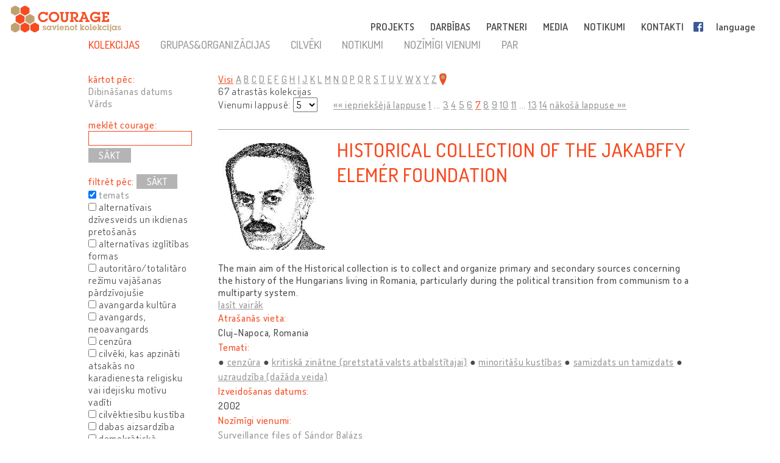

--- FILE ---
content_type: text/html; charset=UTF-8
request_url: http://lv.cultural-opposition.eu/registry/?type=collections&filter=courageTopic,courage:surveillance;&lang=lv&listpage=7&letterFilter=all
body_size: 17087
content:

<!doctype html>
<html lang="lv-LV">
<head>
	<meta charset="UTF-8">
	<meta http-equiv="content-type" content="text/html; charset=UTF-8" />
	<title>  Reģistrs - LV: Courage &#8211; Connecting collections</title>

	<link href="http://lv.cultural-opposition.eu/wp-content/themes/courage/images/favicon.png" rel="icon" type="image/png">
	<link href="http://lv.cultural-opposition.eu/wp-content/themes/courage/images/touch.png" rel="apple-touch-icon-precomposed">

	<meta http-equiv="X-UA-Compatible" content="IE=edge,chrome=1">
	<meta name="viewport" content="width=device-width, initial-scale=1.0">
	<meta name="description" content="Just another Courage &#8211; Connecting collections site">

	<meta property="og:title" content="  Reģistrs - LV: Courage &#8211; Connecting collections">
	<meta property="og:description" content="COURAGE - savienojot kolekcijas">
	<meta property="og:image" content="http://lv.cultural-opposition.eu/wp-content/themes/courage/images/courage-og.png">
                <meta property="dc:creator" content="COURAGE project (http://cultural-opposition.eu)">
    
	<script src="https://cdnjs.cloudflare.com/ajax/libs/html5shiv/3.7.3/html5shiv.min.js"></script>

	<!-- Global site tag (gtag.js) - Google Analytics -->
	<script async src="https://www.googletagmanager.com/gtag/js?id=G-P9Z25QXD1R"></script>
	<script>
		window.dataLayer = window.dataLayer || [];
		function gtag(){dataLayer.push(arguments);} 
		gtag('js', new Date());

		// old gtag('config', 'UA-107906709-1');
		gtag('config', 'G-P9Z25QXD1R');

	</script>

	<link rel='dns-prefetch' href='//s.w.org' />
		<script type="text/javascript">
			window._wpemojiSettings = {"baseUrl":"https:\/\/s.w.org\/images\/core\/emoji\/11\/72x72\/","ext":".png","svgUrl":"https:\/\/s.w.org\/images\/core\/emoji\/11\/svg\/","svgExt":".svg","source":{"concatemoji":"http:\/\/lv.cultural-opposition.eu\/wp-includes\/js\/wp-emoji-release.min.js?ver=4.9.26"}};
			!function(e,a,t){var n,r,o,i=a.createElement("canvas"),p=i.getContext&&i.getContext("2d");function s(e,t){var a=String.fromCharCode;p.clearRect(0,0,i.width,i.height),p.fillText(a.apply(this,e),0,0);e=i.toDataURL();return p.clearRect(0,0,i.width,i.height),p.fillText(a.apply(this,t),0,0),e===i.toDataURL()}function c(e){var t=a.createElement("script");t.src=e,t.defer=t.type="text/javascript",a.getElementsByTagName("head")[0].appendChild(t)}for(o=Array("flag","emoji"),t.supports={everything:!0,everythingExceptFlag:!0},r=0;r<o.length;r++)t.supports[o[r]]=function(e){if(!p||!p.fillText)return!1;switch(p.textBaseline="top",p.font="600 32px Arial",e){case"flag":return s([55356,56826,55356,56819],[55356,56826,8203,55356,56819])?!1:!s([55356,57332,56128,56423,56128,56418,56128,56421,56128,56430,56128,56423,56128,56447],[55356,57332,8203,56128,56423,8203,56128,56418,8203,56128,56421,8203,56128,56430,8203,56128,56423,8203,56128,56447]);case"emoji":return!s([55358,56760,9792,65039],[55358,56760,8203,9792,65039])}return!1}(o[r]),t.supports.everything=t.supports.everything&&t.supports[o[r]],"flag"!==o[r]&&(t.supports.everythingExceptFlag=t.supports.everythingExceptFlag&&t.supports[o[r]]);t.supports.everythingExceptFlag=t.supports.everythingExceptFlag&&!t.supports.flag,t.DOMReady=!1,t.readyCallback=function(){t.DOMReady=!0},t.supports.everything||(n=function(){t.readyCallback()},a.addEventListener?(a.addEventListener("DOMContentLoaded",n,!1),e.addEventListener("load",n,!1)):(e.attachEvent("onload",n),a.attachEvent("onreadystatechange",function(){"complete"===a.readyState&&t.readyCallback()})),(n=t.source||{}).concatemoji?c(n.concatemoji):n.wpemoji&&n.twemoji&&(c(n.twemoji),c(n.wpemoji)))}(window,document,window._wpemojiSettings);
		</script>
		<style type="text/css">
img.wp-smiley,
img.emoji {
	display: inline !important;
	border: none !important;
	box-shadow: none !important;
	height: 1em !important;
	width: 1em !important;
	margin: 0 .07em !important;
	vertical-align: -0.1em !important;
	background: none !important;
	padding: 0 !important;
}
</style>
<link rel='stylesheet' id='contact-form-7-css'  href='http://lv.cultural-opposition.eu/wp-content/plugins/contact-form-7/includes/css/styles.css?ver=4.9.1' type='text/css' media='all' />
<link rel='stylesheet' id='wpsm_team_b-font-awesome-front-css'  href='http://lv.cultural-opposition.eu/wp-content/plugins/team-builder/assets/css/font-awesome/css/font-awesome.min.css?ver=4.9.26' type='text/css' media='all' />
<link rel='stylesheet' id='wpsm_team_b_bootstrap-front-css'  href='http://lv.cultural-opposition.eu/wp-content/plugins/team-builder/assets/css/bootstrap-front.css?ver=4.9.26' type='text/css' media='all' />
<link rel='stylesheet' id='wpsm_team_b_team1-css'  href='http://lv.cultural-opposition.eu/wp-content/plugins/team-builder/assets/css/team1.css?ver=4.9.26' type='text/css' media='all' />
<link rel='stylesheet' id='wpsm_team_b_team2-css'  href='http://lv.cultural-opposition.eu/wp-content/plugins/team-builder/assets/css/team2.css?ver=4.9.26' type='text/css' media='all' />
<link rel='stylesheet' id='h5p-plugin-styles-css'  href='http://lv.cultural-opposition.eu/wp-content/plugins/h5p/h5p-php-library/styles/h5p.css?ver=1.11.2' type='text/css' media='all' />
<link rel='stylesheet' id='normalize-css'  href='http://lv.cultural-opposition.eu/wp-content/themes/courage/normalize.min.css?ver=1.0' type='text/css' media='all' />
<link rel='stylesheet' id='courage-css'  href='http://lv.cultural-opposition.eu/wp-content/themes/courage/style.css?ver=1.0' type='text/css' media='all' />
<link rel='stylesheet' id='print-css'  href='http://lv.cultural-opposition.eu/wp-content/themes/courage/print.css?ver=1.0' type='text/css' media='print' />
<script type='text/javascript' src='http://lv.cultural-opposition.eu/wp-includes/js/jquery/jquery.js?ver=1.12.4'></script>
<script type='text/javascript'>
/* <![CDATA[ */
var translations_obj = {"collections":"kolekcijas [re\u0123istrs]","education":"izgl\u012bt\u012bba [izgl\u012bt\u012bbas programma]","research":"p\u0113tniec\u012bba","handbook":"handbook","exhibition":"izst\u0101de","film_festival":"filmu festiv\u0101ls","training":"apm\u0101c\u012bba","games":"games","policy":"politika","connecting_collections":"Savienot kolekcijas","understanding_text":"Kult\u016bras opoz\u012bcija \u2013 sapratne par pretest\u012bbas kult\u016bras","heritage_text":"mantojumu biju\u0161aj\u0101s soci\u0101lisma zem\u0113s","mtabtk":"MTA BTK<br>Humanit\u0101ro p\u0113t\u012bjumu <br> centrs,  Ung\u0101rijas Zin\u0101t\u0146u <br> akad\u0113mija","ifispan":"IFIS PAN<br>Filozofijas un Sociolo\u0123ijas instit\u016bts, <br>Polijas Zin\u0101t\u0146u akad\u0113mija","tcd":"Tr\u012bsvien\u012bbas koled\u017ea Dublin\u0101","ios":"IOS Regensburg<br>Austrumu un Dienvidaustrumu<br>Eiropas p\u0113tniec\u012bbas instit\u016bts,<br>R\u0113gensburgas universit\u0101te","mtatk":"MTA TK<br>Soci\u0101lo zin\u0101t\u0146u centrs, <br>Ung\u0101rijas Zin\u0101t\u0146u akad\u0113mija","lii":"Lietuvas V\u0113stures instit\u016bts","cuni":"K\u0101r\u013ca universit\u0101te Pr\u0101g\u0101","ub":"Bukarestes universit\u0101te","hip":"HIP<br>Horv\u0101tijas V\u0113stures instit\u016bts","comenius":"Komeniusa universit\u0101te, Bratislava","oxford":"Oksfordas universit\u0101te","mtasztaki":"MTA SZTAKI<br>Datorzin\u0101t\u0146u un kontroles instit\u016bts, <br>Ung\u0101rijas Zin\u0101t\u0146u akad\u0113mija"};
/* ]]> */
</script>
<script type='text/javascript' src='http://lv.cultural-opposition.eu/wp-content/themes/courage/js/scripts.js?ver=1.0'></script>
<script type='text/javascript' src='http://lv.cultural-opposition.eu/wp-includes/js/jquery/jquery-migrate.min.js?ver=1.4.1'></script>
<link rel='https://api.w.org/' href='http://lv.cultural-opposition.eu/wp-json/' />
<link rel="alternate" type="application/json+oembed" href="http://lv.cultural-opposition.eu/wp-json/oembed/1.0/embed?url=http%3A%2F%2Flv.cultural-opposition.eu%2Fregistry%2F" />
<link rel="alternate" type="text/xml+oembed" href="http://lv.cultural-opposition.eu/wp-json/oembed/1.0/embed?url=http%3A%2F%2Flv.cultural-opposition.eu%2Fregistry%2F&#038;format=xml" />
</head>
<body class="page-template-default page page-id-1178 subpage registry">



<header role="banner">
	<div class="header_container">
		<a href="http://lv.cultural-opposition.eu">
			<h1 class="logo" id="logo-lv">
				<div class="page_name">COURAGE</div>
				<div class="slogan">savienojot kolekcijas</div>
			</h1>
		</a>

		<a href="http://lv.cultural-opposition.eu">
			<img src="http://lv.cultural-opposition.eu/wp-content/themes/courage/images/logo.png" alt="COURAGE - savienojot kolekcijas" class="print_logo">
		</a>

		<button type="button" class="mobile_hamburger"></button>

		<nav role="navigation">
			<ul><li id="menu-item-1065" class="menu-item menu-item-type-custom menu-item-object-custom menu-item-home menu-item-has-children menu-item-1065"><a href="http://lv.cultural-opposition.eu/#project">PROJEKTS<span class="nav-link-after">&nbsp;</span></a>
<ul class="sub-menu">
	<li id="menu-item-1075" class="menu-item menu-item-type-custom menu-item-object-custom menu-item-home menu-item-1075"><a href="http://lv.cultural-opposition.eu/#project-overview">par mums<span class="nav-link-after">&nbsp;</span></a></li>
	<li id="menu-item-1076" class="menu-item menu-item-type-custom menu-item-object-custom menu-item-home menu-item-1076"><a href="http://lv.cultural-opposition.eu/#project-objectives">mērķi<span class="nav-link-after">&nbsp;</span></a></li>
	<li id="menu-item-1090" class="menu-item menu-item-type-custom menu-item-object-custom menu-item-home menu-item-1090"><a href="http://lv.cultural-opposition.eu/#project-partners">partneri<span class="nav-link-after">&nbsp;</span></a></li>
	<li id="menu-item-1077" class="menu-item menu-item-type-custom menu-item-object-custom menu-item-home menu-item-1077"><a href="http://lv.cultural-opposition.eu/#project-meetings">tikšanās<span class="nav-link-after">&nbsp;</span></a></li>
	<li id="menu-item-1078" class="menu-item menu-item-type-custom menu-item-object-custom menu-item-home menu-item-1078"><a href="http://lv.cultural-opposition.eu/#project-resources">resursi<span class="nav-link-after">&nbsp;</span></a></li>
</ul>
</li>
<li id="menu-item-1067" class="menu-item menu-item-type-custom menu-item-object-custom menu-item-home menu-item-has-children menu-item-1067"><a href="http://lv.cultural-opposition.eu/#activities">DARBĪBAS<span class="nav-link-after">&nbsp;</span></a>
<ul class="sub-menu">
	<li id="menu-item-1079" class="menu-item menu-item-type-custom menu-item-object-custom menu-item-1079"><a href="http://lv.cultural-opposition.eu/registry">kolekcijas<span class="nav-link-after">&nbsp;</span></a></li>
	<li id="menu-item-1080" class="menu-item menu-item-type-custom menu-item-object-custom menu-item-1080"><a href="http://lv.cultural-opposition.eu/courage/exhibition">izstāde<span class="nav-link-after">&nbsp;</span></a></li>
	<li id="menu-item-1081" class="menu-item menu-item-type-custom menu-item-object-custom menu-item-1081"><a href="http://cultural-opposition.eu/policy">politika<span class="nav-link-after">&nbsp;</span></a></li>
	<li id="menu-item-1082" class="menu-item menu-item-type-custom menu-item-object-custom menu-item-1082"><a href="http://cultural-opposition.eu/handbook">pētniecība<span class="nav-link-after">&nbsp;</span></a></li>
	<li id="menu-item-1083" class="menu-item menu-item-type-custom menu-item-object-custom menu-item-1083"><a href="http://lv.cultural-opposition.eu/learning">izglītība<span class="nav-link-after">&nbsp;</span></a></li>
	<li id="menu-item-1085" class="menu-item menu-item-type-custom menu-item-object-custom menu-item-1085"><a href="http://lv.cultural-opposition.eu/film-festival">filmu festivāls<span class="nav-link-after">&nbsp;</span></a></li>
</ul>
</li>
<li id="menu-item-1066" class="menu-item menu-item-type-custom menu-item-object-custom menu-item-home menu-item-1066"><a href="http://lv.cultural-opposition.eu/#partners">PARTNERI<span class="nav-link-after">&nbsp;</span></a></li>
<li id="menu-item-1068" class="menu-item menu-item-type-custom menu-item-object-custom menu-item-home menu-item-1068"><a href="http://lv.cultural-opposition.eu/#media">MEDIA<span class="nav-link-after">&nbsp;</span></a></li>
<li id="menu-item-1069" class="menu-item menu-item-type-custom menu-item-object-custom menu-item-home menu-item-1069"><a href="http://lv.cultural-opposition.eu/#events">NOTIKUMI<span class="nav-link-after">&nbsp;</span></a></li>
<li id="menu-item-1070" class="menu-item menu-item-type-custom menu-item-object-custom menu-item-home menu-item-1070"><a href="http://lv.cultural-opposition.eu/#contact">KONTAKTI<span class="nav-link-after">&nbsp;</span></a></li>
<li id="menu-item-1086" class="fb-menuitem menu-item menu-item-type-custom menu-item-object-custom menu-item-1086"><a href="https://www.facebook.com/couragecollections.en/">Facebook<span class="nav-link-after">&nbsp;</span></a></li>
<li id="menu-item-1071" class="topmenu-language menu-item menu-item-type-custom menu-item-object-custom menu-item-has-children menu-item-1071"><a href="#language">language<span class="nav-link-after">&nbsp;</span></a>
<ul class="sub-menu">
	<li id="menu-item-1073" class="lang-en menu-item menu-item-type-custom menu-item-object-custom menu-item-1073"><a href="http://cultural-opposition.eu">EN<span class="nav-link-after">&nbsp;</span></a></li>
	<li id="menu-item-1161" class="lang-al menu-item menu-item-type-custom menu-item-object-custom menu-item-1161"><a href="http://al.cultural-opposition.eu">AL<span class="nav-link-after">&nbsp;</span></a></li>
	<li id="menu-item-1092" class="lang-bg menu-item menu-item-type-custom menu-item-object-custom menu-item-1092"><a href="http://bg.cultural-opposition.eu">BG<span class="nav-link-after">&nbsp;</span></a></li>
	<li id="menu-item-1093" class="lang-cz menu-item menu-item-type-custom menu-item-object-custom menu-item-1093"><a href="http://cz.cultural-opposition.eu">CZ<span class="nav-link-after">&nbsp;</span></a></li>
	<li id="menu-item-1094" class="lang-de menu-item menu-item-type-custom menu-item-object-custom menu-item-1094"><a href="http://de.cultural-opposition.eu">DE<span class="nav-link-after">&nbsp;</span></a></li>
	<li id="menu-item-1158" class="lang-ee menu-item menu-item-type-custom menu-item-object-custom menu-item-1158"><a href="http://ee.cultural-opposition.eu">EE<span class="nav-link-after">&nbsp;</span></a></li>
	<li id="menu-item-1087" class="lang-hu menu-item menu-item-type-custom menu-item-object-custom menu-item-1087"><a href="http://hu.cultural-opposition.eu">HU<span class="nav-link-after">&nbsp;</span></a></li>
	<li id="menu-item-1095" class="lang-hr menu-item menu-item-type-custom menu-item-object-custom menu-item-1095"><a href="http://hr.cultural-opposition.eu">HR<span class="nav-link-after">&nbsp;</span></a></li>
	<li id="menu-item-1153" class="lang-lt menu-item menu-item-type-custom menu-item-object-custom menu-item-1153"><a href="http://lt.cultural-opposition.eu">LT<span class="nav-link-after">&nbsp;</span></a></li>
	<li id="menu-item-1159" class="lang-lv menu-item menu-item-type-custom menu-item-object-custom menu-item-home menu-item-1159"><a href="http://lv.cultural-opposition.eu">LV<span class="nav-link-after">&nbsp;</span></a></li>
	<li id="menu-item-1096" class="lang-pl menu-item menu-item-type-custom menu-item-object-custom menu-item-1096"><a href="http://pl.cultural-opposition.eu">PL<span class="nav-link-after">&nbsp;</span></a></li>
	<li id="menu-item-1097" class="lang-ro menu-item menu-item-type-custom menu-item-object-custom menu-item-1097"><a href="http://ro.cultural-opposition.eu">RO<span class="nav-link-after">&nbsp;</span></a></li>
	<li id="menu-item-1098" class="lang-si menu-item menu-item-type-custom menu-item-object-custom menu-item-1098"><a href="http://si.cultural-opposition.eu">SI<span class="nav-link-after">&nbsp;</span></a></li>
	<li id="menu-item-1099" class="lang-sk menu-item menu-item-type-custom menu-item-object-custom menu-item-1099"><a href="http://sk.cultural-opposition.eu">SK<span class="nav-link-after">&nbsp;</span></a></li>
	<li id="menu-item-1154" class="lang-rs menu-item menu-item-type-custom menu-item-object-custom menu-item-1154"><a href="http://rs.cultural-opposition.eu">SRB<span class="nav-link-after">&nbsp;</span></a></li>
	<li id="menu-item-1100" class="lang-ua menu-item menu-item-type-custom menu-item-object-custom menu-item-1100"><a href="http://ua.cultural-opposition.eu">UA<span class="nav-link-after">&nbsp;</span></a></li>
</ul>
</li>
<li id="menu-item-1072" class="topmenu-login menu-item menu-item-type-custom menu-item-object-custom menu-item-1072"><a href="#login">login<span class="nav-link-after">&nbsp;</span></a></li>
</ul>		</nav>

		<div class="login_popup">
			<div class="login_title">pieteikšanās</div>

			<div class="login_user"><label for="login_username">Lietotājs:</label><input type="text" name="username" id="login_username"></div>
			<div class="login_password"><label for="login_password">Parole:</label><input type="password" name="password" id="login_password"></div>
			<div class="login_signin"><a href="/" class="grey-button">reģistrējieties</a> <a href="javascript:show_forgotpw();" class="show_forgotpw">Aizmirsāt paroli?</a></div>
			<div class="login_forgotpw"><div class="login_newpassword">Norādiet e-pasta adresi un mēs nosūtīsim Jums jaunu paroli</div>
			<div class="login_email"><label for="forgot_email">e-pasts:</label><input type="text" name="email" id="forgot_email"></div>
			<div class="login_send"><a href="/" class="grey-button">sūtīt</a></div></div>
		</div>
	</div>
</header>

<div class="mobile-hexa-menu">
	<div class="mobile-menu-close">×</div>
	<div class="mobile_hexagons"></div>
</div>

<div class="mobile_navigation">
	<ul><li class="menu-item menu-item-type-custom menu-item-object-custom menu-item-home menu-item-has-children menu-item-1065"><a href="http://lv.cultural-opposition.eu/#project">PROJEKTS<span class="nav-link-after">&nbsp;</span></a>
<ul class="sub-menu">
	<li class="menu-item menu-item-type-custom menu-item-object-custom menu-item-home menu-item-1075"><a href="http://lv.cultural-opposition.eu/#project-overview">par mums<span class="nav-link-after">&nbsp;</span></a></li>
	<li class="menu-item menu-item-type-custom menu-item-object-custom menu-item-home menu-item-1076"><a href="http://lv.cultural-opposition.eu/#project-objectives">mērķi<span class="nav-link-after">&nbsp;</span></a></li>
	<li class="menu-item menu-item-type-custom menu-item-object-custom menu-item-home menu-item-1090"><a href="http://lv.cultural-opposition.eu/#project-partners">partneri<span class="nav-link-after">&nbsp;</span></a></li>
	<li class="menu-item menu-item-type-custom menu-item-object-custom menu-item-home menu-item-1077"><a href="http://lv.cultural-opposition.eu/#project-meetings">tikšanās<span class="nav-link-after">&nbsp;</span></a></li>
	<li class="menu-item menu-item-type-custom menu-item-object-custom menu-item-home menu-item-1078"><a href="http://lv.cultural-opposition.eu/#project-resources">resursi<span class="nav-link-after">&nbsp;</span></a></li>
</ul>
</li>
<li class="menu-item menu-item-type-custom menu-item-object-custom menu-item-home menu-item-has-children menu-item-1067"><a href="http://lv.cultural-opposition.eu/#activities">DARBĪBAS<span class="nav-link-after">&nbsp;</span></a>
<ul class="sub-menu">
	<li class="menu-item menu-item-type-custom menu-item-object-custom menu-item-1079"><a href="http://lv.cultural-opposition.eu/registry">kolekcijas<span class="nav-link-after">&nbsp;</span></a></li>
	<li class="menu-item menu-item-type-custom menu-item-object-custom menu-item-1080"><a href="http://lv.cultural-opposition.eu/courage/exhibition">izstāde<span class="nav-link-after">&nbsp;</span></a></li>
	<li class="menu-item menu-item-type-custom menu-item-object-custom menu-item-1081"><a href="http://cultural-opposition.eu/policy">politika<span class="nav-link-after">&nbsp;</span></a></li>
	<li class="menu-item menu-item-type-custom menu-item-object-custom menu-item-1082"><a href="http://cultural-opposition.eu/handbook">pētniecība<span class="nav-link-after">&nbsp;</span></a></li>
	<li class="menu-item menu-item-type-custom menu-item-object-custom menu-item-1083"><a href="http://lv.cultural-opposition.eu/learning">izglītība<span class="nav-link-after">&nbsp;</span></a></li>
	<li class="menu-item menu-item-type-custom menu-item-object-custom menu-item-1085"><a href="http://lv.cultural-opposition.eu/film-festival">filmu festivāls<span class="nav-link-after">&nbsp;</span></a></li>
</ul>
</li>
<li class="menu-item menu-item-type-custom menu-item-object-custom menu-item-home menu-item-1066"><a href="http://lv.cultural-opposition.eu/#partners">PARTNERI<span class="nav-link-after">&nbsp;</span></a></li>
<li class="menu-item menu-item-type-custom menu-item-object-custom menu-item-home menu-item-1068"><a href="http://lv.cultural-opposition.eu/#media">MEDIA<span class="nav-link-after">&nbsp;</span></a></li>
<li class="menu-item menu-item-type-custom menu-item-object-custom menu-item-home menu-item-1069"><a href="http://lv.cultural-opposition.eu/#events">NOTIKUMI<span class="nav-link-after">&nbsp;</span></a></li>
<li class="menu-item menu-item-type-custom menu-item-object-custom menu-item-home menu-item-1070"><a href="http://lv.cultural-opposition.eu/#contact">KONTAKTI<span class="nav-link-after">&nbsp;</span></a></li>
<li class="fb-menuitem menu-item menu-item-type-custom menu-item-object-custom menu-item-1086"><a href="https://www.facebook.com/couragecollections.en/">Facebook<span class="nav-link-after">&nbsp;</span></a></li>
<li class="topmenu-language menu-item menu-item-type-custom menu-item-object-custom menu-item-has-children menu-item-1071"><a href="#language">language<span class="nav-link-after">&nbsp;</span></a>
<ul class="sub-menu">
	<li class="lang-en menu-item menu-item-type-custom menu-item-object-custom menu-item-1073"><a href="http://cultural-opposition.eu">EN<span class="nav-link-after">&nbsp;</span></a></li>
	<li class="lang-al menu-item menu-item-type-custom menu-item-object-custom menu-item-1161"><a href="http://al.cultural-opposition.eu">AL<span class="nav-link-after">&nbsp;</span></a></li>
	<li class="lang-bg menu-item menu-item-type-custom menu-item-object-custom menu-item-1092"><a href="http://bg.cultural-opposition.eu">BG<span class="nav-link-after">&nbsp;</span></a></li>
	<li class="lang-cz menu-item menu-item-type-custom menu-item-object-custom menu-item-1093"><a href="http://cz.cultural-opposition.eu">CZ<span class="nav-link-after">&nbsp;</span></a></li>
	<li class="lang-de menu-item menu-item-type-custom menu-item-object-custom menu-item-1094"><a href="http://de.cultural-opposition.eu">DE<span class="nav-link-after">&nbsp;</span></a></li>
	<li class="lang-ee menu-item menu-item-type-custom menu-item-object-custom menu-item-1158"><a href="http://ee.cultural-opposition.eu">EE<span class="nav-link-after">&nbsp;</span></a></li>
	<li class="lang-hu menu-item menu-item-type-custom menu-item-object-custom menu-item-1087"><a href="http://hu.cultural-opposition.eu">HU<span class="nav-link-after">&nbsp;</span></a></li>
	<li class="lang-hr menu-item menu-item-type-custom menu-item-object-custom menu-item-1095"><a href="http://hr.cultural-opposition.eu">HR<span class="nav-link-after">&nbsp;</span></a></li>
	<li class="lang-lt menu-item menu-item-type-custom menu-item-object-custom menu-item-1153"><a href="http://lt.cultural-opposition.eu">LT<span class="nav-link-after">&nbsp;</span></a></li>
	<li class="lang-lv menu-item menu-item-type-custom menu-item-object-custom menu-item-home menu-item-1159"><a href="http://lv.cultural-opposition.eu">LV<span class="nav-link-after">&nbsp;</span></a></li>
	<li class="lang-pl menu-item menu-item-type-custom menu-item-object-custom menu-item-1096"><a href="http://pl.cultural-opposition.eu">PL<span class="nav-link-after">&nbsp;</span></a></li>
	<li class="lang-ro menu-item menu-item-type-custom menu-item-object-custom menu-item-1097"><a href="http://ro.cultural-opposition.eu">RO<span class="nav-link-after">&nbsp;</span></a></li>
	<li class="lang-si menu-item menu-item-type-custom menu-item-object-custom menu-item-1098"><a href="http://si.cultural-opposition.eu">SI<span class="nav-link-after">&nbsp;</span></a></li>
	<li class="lang-sk menu-item menu-item-type-custom menu-item-object-custom menu-item-1099"><a href="http://sk.cultural-opposition.eu">SK<span class="nav-link-after">&nbsp;</span></a></li>
	<li class="lang-rs menu-item menu-item-type-custom menu-item-object-custom menu-item-1154"><a href="http://rs.cultural-opposition.eu">SRB<span class="nav-link-after">&nbsp;</span></a></li>
	<li class="lang-ua menu-item menu-item-type-custom menu-item-object-custom menu-item-1100"><a href="http://ua.cultural-opposition.eu">UA<span class="nav-link-after">&nbsp;</span></a></li>
</ul>
</li>
<li class="topmenu-login menu-item menu-item-type-custom menu-item-object-custom menu-item-1072"><a href="#login">login<span class="nav-link-after">&nbsp;</span></a></li>
</ul></div>
	<div class="container">

		<main role="main">
			<section>
									<article id="post-1178" class="post-1178 page type-page status-publish hentry">
						<div class="public-page" xmlns="http://www.w3.org/1999/html">
    <link rel="stylesheet" href="http://cultural-opposition.eu/wp-content/themes/courage/public-site.css" type="text/css">
<style>
    .property-in-list p {
        margin-top: 2px !important;
        margin-bottom: 2px !important;
    }
    li.hasTopic {
        display: inline;

    }
    li.hasTopic:before {
        content: "● ";
    }
/*
    li.hasTopic:not(:last-child):after {
        content: "; ";
    }
*/
    /* Always set the map height explicitly to define the size of the div
 * element that contains the map. */
    #map {
        height: 350px;
    }
    /* Optional: Makes the sample page fill the window. */
/*
    html, body {
        height: 100%;
        margin: 0;
        padding: 0;
    }
*/
</style>

        <script type="text/javascript" src="https://kswedberg.github.io/jquery-expander/jquery.expander.js"></script>
    <script type="text/javascript" src="https://connect.facebook.net/en_US/all.js"></script>
    <script>
//        window.onload = function () {
//            var type = getUrlParameter("type");
//            if(type !== undefined){
//                jQuery("#" + type + "-menu-item").attr("class", "selected-menu-item");
//            }
//            else{
//                jQuery("#collections-menu-item").attr("class", "selected-menu-item");
//            }
//        }

function getUrlParameter(sParam) {
    var sPageURL = decodeURIComponent(window.location),
            sURLVariables = sPageURL.split('&'),
            sParameterName,
            i;
    //alert(sPageURL);

    for (i = 0; i < sURLVariables.length; i++) {
        sParameterName = sURLVariables[i].split('=');
        if(sParameterName[0].indexOf("?") != -1){
            sParameterName[0] = sParameterName[0].split("?")[1];
        }

        if (sParameterName[0] === sParam) {
            return sParameterName[1] === undefined ? true : sParameterName[1];
        }
    }
};

        function navigateWithNewParamValue(paramName, newValue, isBlank){
            var currUrl = window.location.href;
            if(paramName == 'size') { // refs #5268-175
                currUrl = currUrl.replace(/listpage=\d+/, 'listpage=1');
            }
            var newUrl = currUrl;
            console.log("Current url: " + currUrl);
            if(currUrl.indexOf(paramName) != -1) {
                var newUrlFirstPart = currUrl.indexOf("&" + paramName) == -1 ? currUrl.substr(0, currUrl.indexOf("?" + paramName)) : currUrl.substr(0, currUrl.indexOf("&" + paramName));
                console.log("newUrlFirstPart: " + newUrlFirstPart);
                var currUrlSecondPart = currUrl.replace(newUrlFirstPart, "").substr(1);
                console.log("currUrlSecondPart: " + currUrlSecondPart);
                var newUrlLastPart = currUrlSecondPart.substr(currUrlSecondPart.indexOf("&"));
                console.log("newUrlLastPart: " + newUrlLastPart);
                if(newUrlLastPart.length == 1) newUrlLastPart = "";
                newUrl = currUrl.indexOf("&" + paramName) == -1 ?
                        newUrlFirstPart + "?" + paramName + "=" + newValue + newUrlLastPart :
                        newUrlFirstPart + "&" + paramName + "=" + newValue + newUrlLastPart;
            }
            else{
                newUrl += currUrl.indexOf("?") == -1 ? "?" + paramName + "=" + newValue :  "&" + paramName + "=" + newValue
            }
            newUrl = newUrl.replace("#&", "&");

            var searchParam = getUrlParameter("search");
            if(searchParam !== undefined){
                var searchPhrase = jQuery("#search-box")[0].value;
                console.log("sp: " + searchPhrase);
                if(searchParam != searchPhrase && searchPhrase != ""){
                    newUrl = newUrl.replace(searchParam, searchPhrase);
                }else if(searchPhrase == ""){
                    newUrl = newUrl.replace("&search=" + searchParam, "");
                }
            }

            if(isBlank == true){
                window.open(newUrl, '_blank');
            }
            else {
                //window.location.href = newUrl;
                window.open(newUrl, '_self');
            }
        }

//        function searchCourage(){
//            alert("Most kell keresni!");
//        };

        function showFilterItems(itemId){
            var item = document.getElementById(itemId);
            console.log(itemId);
            if(item.style.display == ""){
                item.style.display = "none";
            }
            else {
                item.style.display = "";
            }

        };

        function selectClickItem(itemId) {
            var item = document.getElementById(itemId);
//            var siblings = jQuery(item).siblings();
//            for(var i = 0; i < siblings.length; i++){
//                if(jQuery(siblings[i]).hasClass("selected-menu-item")){
//                    jQuery(siblings[i]).removeClass("selected-menu-item");
//                }
//            }
            if(jQuery(item).hasClass("selected-menu-item")){
                jQuery(item).removeClass("selected-menu-item");
            }
            else{
                jQuery(item).addClass("selected-menu-item");
            }
        }

        function doFilter() {
            var clickOptions = jQuery(".click-filter-option");
            //console.log("click options: " + clickOptions[0]);
            var comboboxOptions = jQuery(".combobox-filter-option");
            var checkboxOptions = jQuery(".checkbox-filter-option");
            var dateFilterOtions = jQuery(".datefromto-filter-option");
            var filterConditions = "";
            for(var i = 0; i < clickOptions.length; i++){
                var selected = jQuery(clickOptions[i]).find(".selected-menu-item");
                if(selected.attr("id") !== undefined) {
                    filterConditions += jQuery(clickOptions[i]).attr("id") + "," + selected.attr("id") + ";";
                }
            }
            for(var i = 0; i < comboboxOptions.length; i++){
                var selected = jQuery(comboboxOptions[i]).find("option:selected");
                if(selected.val() != "none") {
                    filterConditions += jQuery(comboboxOptions[i]).attr("id") + "," + selected.val() + ";";
                }
            }
            for(var i = 0; i < checkboxOptions.length; i++){
                var selected = jQuery(checkboxOptions[i]);
                var inputs = jQuery(selected).find("input");
                console.log("Inputs length: " + inputs.length);
                var checkedItems = [];
                for(var j = 0; j < inputs.length; j++){
                    var curr = jQuery(inputs[j]);
                    console.log("Checked: " + curr[0].checked);
                    if(curr[0].checked){
                        checkedItems.push(curr.attr("value"));
                        //filterConditions += selected.attr("id") + ",Yes;";
                    }
                }
                if(checkedItems.length != 0) {
                    var checkedItemsString = checkedItems.join('+');
                    filterConditions += selected.attr("id") + "," + checkedItemsString + ";";
                }

            }
            for(var i = 0; i < dateFilterOtions.length; i++){
                var from = jQuery(dateFilterOtions[i]).find(".dateFrom");
                var to = jQuery(dateFilterOtions[i]).find(".dateTo");
                var fromtext = jQuery(from).val();
                var totext = jQuery(to).val();
                if(fromtext.length > 0 || totext.length > 0){
                console.log(fromtext);
                    if(fromtext.length > 0){
                        var parsedFrom = parseInt(fromtext);
                        if(parsedFrom.toString() != fromtext){
                            alert("Years must be 4 digit numbers!");
                            return;
                        }
                        fromtext = parsedFrom.toString();
                    }
                    if(totext.length > 0){
                        var parsedTo = parseInt(totext);
                        if(parsedTo.toString() != totext){
                            alert("Years must be 4 digit numbers!");
                            return;
                        }
                        totext = parsedTo.toString();
                    }
                    filterConditions += jQuery(dateFilterOtions[i]).attr("id") + "," + fromtext + "-" + totext;
                }


            }
            navigateWithNewParamValue("filter", filterConditions);
        }

        function searchCourage(){
            var searchPhrase = jQuery("#search-box")[0].value;
            //console.log(jQuery("#search-box")[0].value);
            var type = "collections";
            if(searchPhrase != "") {
                window.open("?type=" + type + "&search=" + searchPhrase, '_self');
            }
        }

        function filterStateChanged(uri, type){
            switch(type){
                case "CHECKBOX":
                    var items = document.getElementsByName(uri);
                    var topCheck = document.getElementsByName(uri);
                    var used = false;
                    for(var i = 0; i < items.length; i++){
                        if(jQuery(items[i]).hasClass("top-check-box")){
                            topCheck = items[i];
                        }
                        else{
                            if(items[i].checked == true){
                                used = true;
                            }
                        }
                    }
                    topCheck.checked = used;
                    break;
                case "COMBOBOX":
                    var item = document.getElementById(uri);
                    var topCheck = document.getElementsByName(uri)[0];
                    var selected = jQuery(item).find("option:selected");
//                        alert(jQuery(selected).val());
                    topCheck.checked = jQuery(selected).val() != "none";
                    break;
                case "DATEFROMTO":
                    var item = document.getElementById(uri);
                    var topCheck = document.getElementsByName(uri)[0];
                    var from = item.getElementsByClassName("dateFrom")[0];
                    var to = item.getElementsByClassName("dateTo")[0];
                    topCheck.checked = jQuery(from).val != "" || jQuery(to).val != "";
                    break;
            }
        }

function clearFilters(uri, type){
//    var topCheck = document.getElementsByName(uri + "-top");
//    if(topCheck == undefined){
//        topCheck = document.getElementsByName(uri);
//    }
//    if(topCheck.checked == true){
//        topCheck.checked = false;
//    }
    switch(type){
        case "CHECKBOX":
            var items = document.getElementsByName(uri);
            var topCheck = null;
            for(var i = 0; i < items.length; i++){
                if(jQuery(items[i]).hasClass("top-check-box")){
                    topCheck = items[i];
                    break;
                }
            }
            if(topCheck.checked == true){
                topCheck.checked = false;
            }
            for(var i = 0; i < items.length; i++){
                if(topCheck.checked == false && !jQuery(items[i]).hasClass("top-check-box")){
                    items[i].checked = false;
                }
            }
            break;
        case "COMBOBOX":


                var item = document.getElementById(uri);
                var topCheck = document.getElementsByName(uri)[0];
                if (topCheck.checked == true) {
                    topCheck.checked = false;
                }
                //var selected = jQuery(item).find("option:selected");
                if (topCheck.checked == false) {
                    item.value = "none";
                }

            break;
        case "DATEFROMTO":
            var item = document.getElementById(uri);
            var topCheck = document.getElementsByName(uri)[0];
            if(topCheck.checked == true){
                topCheck.checked = false;
            }
            var from = item.getElementsByClassName("dateFrom")[0];
            var to = item.getElementsByClassName("dateTo")[0];
            if(topCheck.checked == false){
                from.value = "";
                to.value = "";
            }
            break;
    }
}


//        function initMap(condition){
//            console.log("Init map called");
//            var myOptions = {
//                zoom: 14,
//                center: new google.maps.LatLng(14.0, 14.0),
//                mapTypeId: google.maps.MapTypeId.ROADMAP
//            }
//            pmap = new google.maps.Map(document.getElementById("map"), myOptions);
////            var mapElements = document.getElementsByClassName("map");
////            console.log(mapElements.length);
////            for(var i = 0; i < mapElements.length; i++){
////                var curr = mapElements[i];
////                var myOptions = {
////                    zoom: 14,
////                    center: new google.maps.LatLng(0.0, 0.0),
////                    mapTypeId: google.maps.MapTypeId.ROADMAP
////                }
////                pmap = new google.maps.Map(curr, myOptions);
////                //maps.push(map);
////
////            }
//        }



        function showLocationOnMap(itemId, latitude, longitude){



            var mapElement = document.getElementById(itemId + "_map");
            var label = document.getElementById(itemId + "_maplabel");
            if(mapElement.style.display == ""){
                mapElement.style.display = "none";
                label.innerText = "Parādīt kartē";
            }
            else {
                mapElement.style.display = "";
//                var map = new google.maps.Map(mapElement, {
//                    center: {lat: Number(latitude), lng: Number(longitude)},
//                    zoom: 5,
//                    clickableIcons: false
//                });
                label.innerText = "Paslēpt karti";
            }
        }

        function showHideRest(clickedItem){
            if(jQuery(clickedItem).hasClass("more")){
                //alert(jQuery(clickedItem.nextSibling));
                jQuery(clickedItem).next().css("display", "");
                //console.log(jQuery(clickedItem).next());
                clickedItem.style.display = "none";
                //clickedItem.nextSibling.nextSibling.style.display = "";
                jQuery(clickedItem).next().next().css("display", "");
            }
            else if(jQuery(clickedItem).hasClass("less")){
                jQuery(clickedItem).prev().css("display", "none"); //.previousSibling.style.display = "none";
                //clickedItem.previousSibling.previousSibling.style.display = "";
                jQuery(clickedItem).prev().prev().css("display", "");
                clickedItem.style.display = "none";
            }
        }

        function makeExpandable(item){
            jQuery(item).expander({
                slicePoint: 450,
                expandEffect: 'fadeIn',
                expandSpeed: 250,
                collapseEffect: 'fadeOut',
                collapseSpeed: 200,
                expandText: 'lasīt vairāk',
                userCollapseText: 'lasīt mazāk'
            });
//            jQuery(item).readmore({
//                collapsedHeight: 30
//            });
        }

function sharefbimage(url, imgUrl, title) {
    // http://www.fbrell.com/saved/2779dc018c325d85d650a3b723239650
    //var baseUrl = getBaseUrl();
    FB.init({ appId: '1866718486882336', status: true, cookie: false});
    FB.ui({
        method: 'share',
        display: 'popup',
        picture: imgUrl, //baseUrl + imgUrl,
        href: url, //baseUrl + url,
//        caption: caption,
//        description: desc,
        title: title,
        link:  url //baseUrl + url
    }, function(response){});
}

jQuery(document).ready(function() {
    var filtersSwitch = jQuery(".toggle-mobile-menu");
    if(filtersSwitch.css("visibility")=='visible') {
        jQuery(".left-menu")
            //.css('visibility','collapse').css('height','0')
            .css('margin-top','0')
            .css('display','none');
        var filters = jQuery(".left-menu");
        var arrow = jQuery(".toggle-mobile-menu-arrow");
        // here Booststrap does the toggling !!
        filtersSwitch.click(
            function() {
                //console.log("filters", filters, filters.css("visibility"));
                //if(filters.css("visibility") != "visible") {
                if(!arrow.hasClass("arrow-up")) {
                    //console.log("filters set visible");
                    ////filters.css('visibility','visible').css('height','auto').css('margin-top','0');
                    //filters.hide();
                    arrow.addClass('arrow-up');
                } else {
                    //console.log("filters set hidden");
                    ////filters.css('visibility','collapse').css('height','0').css('margin-top','0');
                    //filters.show();
                    arrow.removeClass('arrow-up');
                }
            }
        );
    }
});

    </script>
<div class="public-content">
    <div class="type-menu">
        <ul style="z">
            <li><a id="collections-menu-item" class='selected-menu-item' href="?type=collections">kolekcijas</a></li>
            <li><a id="groupsandorgs-menu-item"  href="?type=groupsandorgs">grupas&organizācijas</a></li>
            <li><a id="people-menu-item"  href="?type=people">cilvēki</a></li>
            <li><a id="events-menu-item"  href="?type=events">notikumi</a></li>
            <li><a id="masterpieces-menu-item"  href="?type=masterpieces">nozīmīgi vienumi</a></li>
            <li><a href="http://cultural-opposition.eu/activities/collections/">Par</a></li>
        </ul>
    </div>
    <div class="toggle-mobile-menu">Filtri <span class="toggle-mobile-menu-arrow">ˆ</span></div>
    <div class="left-menu">
    <div id="sort">
        <label class="function-title" for="sort-options">kārtot pēc:</label>
        <ul id="sort-options">
                <li><a href="#" id="dateOfFoundingSort" onclick="javascript:navigateWithNewParamValue('sort', 'dateOfFounding,asc')">Dibināšanas datums</a></li>
            <li><a href="#" id="nameSort" onclick="javascript:navigateWithNewParamValue('sort', 'name,asc')">Vārds</a></li>
        </ul>
    </div>
    <div id="search">
        <label class="function-title">meklēt courage:</label>
        <form action="javascript:searchCourage();">
            <input type="text" name="search-box" id="search-box"/>

            <input type="submit" name="submit" value="SĀKT" />
        </form>
    </div>
    <div id="filter">
        <label class="function-title">filtrēt pēc:</label> <button id="do-filter" onclick="javascript:doFilter();">SĀKT</button>
        <div class="filter-options">

                <input name="courageTopic" onclick="clearFilters('courageTopic', 'CHECKBOX');" class="top-check-box" type="checkbox" value="all" checked="checked">&nbsp;<a href="javascript:void(0)" onclick="javascript:showFilterItems('courageTopic');">temats</a>
                <div id="courageTopic" class="checkbox-filter-option">
                        <input name="courageTopic" title="This is the text of the tooltip2" type="checkbox" value="courage:altLifestyles" onclick="filterStateChanged('courageTopic', 'CHECKBOX');"/>&nbsp;alternatīvais dzīvesveids un ikdienas pretošanās<br/>
                        <input name="courageTopic" title="This is the text of the tooltip2" type="checkbox" value="courage:flyingUniversities" onclick="filterStateChanged('courageTopic', 'CHECKBOX');"/><span title='piem., “skrejošās universitātes”'>&nbsp;alternatīvas izglītības formas </span><br/>
                        <input name="courageTopic" title="This is the text of the tooltip2" type="checkbox" value="courage:survivors" onclick="filterStateChanged('courageTopic', 'CHECKBOX');"/>&nbsp;autoritāro/totalitāro režīmu vajāšanas pārdzīvojušie<br/>
                        <input name="courageTopic" title="This is the text of the tooltip2" type="checkbox" value="courage:undergroundCulture" onclick="filterStateChanged('courageTopic', 'CHECKBOX');"/><span title='vispārīgi'>&nbsp;avangarda kultūra </span><br/>
                        <input name="courageTopic" title="This is the text of the tooltip2" type="checkbox" value="courage:avantgarde" onclick="filterStateChanged('courageTopic', 'CHECKBOX');"/>&nbsp;avangards, neoavangards<br/>
                        <input name="courageTopic" title="This is the text of the tooltip2" type="checkbox" value="courage:censorship" onclick="filterStateChanged('courageTopic', 'CHECKBOX');"/>&nbsp;cenzūra<br/>
                        <input name="courageTopic" title="This is the text of the tooltip2" type="checkbox" value="courage:conscientiousObjectors" onclick="filterStateChanged('courageTopic', 'CHECKBOX');"/>&nbsp;cilvēki, kas apzināti atsakās no karadienesta reliģisku vai idejisku motīvu vadīti<br/>
                        <input name="courageTopic" title="This is the text of the tooltip2" type="checkbox" value="courage:humanRightsMovement" onclick="filterStateChanged('courageTopic', 'CHECKBOX');"/>&nbsp;cilvēktiesību kustība<br/>
                        <input name="courageTopic" title="This is the text of the tooltip2" type="checkbox" value="courage:environmentalProtection" onclick="filterStateChanged('courageTopic', 'CHECKBOX');"/><span title='piem., kustība pret kodolieročiem'>&nbsp;dabas aizsardzība </span><br/>
                        <input name="courageTopic" title="This is the text of the tooltip2" type="checkbox" value="courage:democraticOpposition" onclick="filterStateChanged('courageTopic', 'CHECKBOX');"/>&nbsp;demokrātiskā opozīcija<br/>
                        <input name="courageTopic" title="This is the text of the tooltip2" type="checkbox" value="courage:emigration" onclick="filterStateChanged('courageTopic', 'CHECKBOX');"/>&nbsp;emigrācija/trimda<br/>
                        <input name="courageTopic" title="This is the text of the tooltip2" type="checkbox" value="courage:ethnicMovements" onclick="filterStateChanged('courageTopic', 'CHECKBOX');"/>&nbsp;etniskas kustības<br/>
                        <input name="courageTopic" title="This is the text of the tooltip2" type="checkbox" value="courage:filmTopic" onclick="filterStateChanged('courageTopic', 'CHECKBOX');"/>&nbsp;filma<br/>
                        <input name="courageTopic" title="This is the text of the tooltip2" type="checkbox" value="courage:philosophicalMovements" onclick="filterStateChanged('courageTopic', 'CHECKBOX');"/><span title='nemarksisti, maoisti, reformsociālisti utt.'>&nbsp;filozofiskas/teorētiskas kustības </span><br/>
                        <input name="courageTopic" title="This is the text of the tooltip2" type="checkbox" value="courage:youthMovement" onclick="filterStateChanged('courageTopic', 'CHECKBOX');"/>&nbsp;jaunatnes kultūra<br/>
                        <input name="courageTopic" title="This is the text of the tooltip2" type="checkbox" value="courage:criticalScience" onclick="filterStateChanged('courageTopic', 'CHECKBOX');"/><span title='pretstatā valsts atbalstītajai'>&nbsp;kritiskā zinātne </span><br/>
                        <input name="courageTopic" title="This is the text of the tooltip2" type="checkbox" value="courage:literature" onclick="filterStateChanged('courageTopic', 'CHECKBOX');"/>&nbsp;literatūra un literatūras kritika<br/>
                        <input name="courageTopic" title="This is the text of the tooltip2" type="checkbox" value="courage:mediaArts" onclick="filterStateChanged('courageTopic', 'CHECKBOX');"/><span title='digitālā māksla'>&nbsp;mediju māksla </span><br/>
                        <input name="courageTopic" title="This is the text of the tooltip2" type="checkbox" value="courage:peaceMovement" onclick="filterStateChanged('courageTopic', 'CHECKBOX');"/>&nbsp;miera kustības<br/>
                        <input name="courageTopic" title="This is the text of the tooltip2" type="checkbox" value="courage:minorityMovements" onclick="filterStateChanged('courageTopic', 'CHECKBOX');"/>&nbsp;minoritāšu kustības<br/>
                        <input name="courageTopic" title="This is the text of the tooltip2" type="checkbox" value="courage:musicTopic" onclick="filterStateChanged('courageTopic', 'CHECKBOX');"/><span title='roks, panks, alternatīvā, klasiskā utt.'>&nbsp;mūzika </span><br/>
                        <input name="courageTopic" title="This is the text of the tooltip2" type="checkbox" value="courage:nationalMovements" onclick="filterStateChanged('courageTopic', 'CHECKBOX');"/><span title='patriotiskā opozīcija'>&nbsp;nacionālās kustības </span><br/>
                        <input name="courageTopic" title="This is the text of the tooltip2" type="checkbox" value="courage:independentJournalism" onclick="filterStateChanged('courageTopic', 'CHECKBOX');"/>&nbsp;neatkarīgā žurnālistika<br/>
                        <input name="courageTopic" title="This is the text of the tooltip2" type="checkbox" value="courage:partyDissidents" onclick="filterStateChanged('courageTopic', 'CHECKBOX');"/><span title='no Partijas izstumtie'>&nbsp;partijas disidenti </span><br/>
                        <input name="courageTopic" title="This is the text of the tooltip2" type="checkbox" value="courage:popularCulture" onclick="filterStateChanged('courageTopic', 'CHECKBOX');"/>&nbsp;populārā kultūra<br/>
                        <input name="courageTopic" title="This is the text of the tooltip2" type="checkbox" value="courage:religiousActivities" onclick="filterStateChanged('courageTopic', 'CHECKBOX');"/>&nbsp;reliģisks aktīvisms<br/>
                        <input name="courageTopic" title="This is the text of the tooltip2" type="checkbox" value="courage:samizdat" onclick="filterStateChanged('courageTopic', 'CHECKBOX');"/>&nbsp;samizdats un tamizdats<br/>
                        <input name="courageTopic" title="This is the text of the tooltip2" type="checkbox" value="courage:womensMovement" onclick="filterStateChanged('courageTopic', 'CHECKBOX');"/>&nbsp;sieviešu kustība<br/>
                        <input name="courageTopic" title="This is the text of the tooltip2" type="checkbox" value="courage:socialMovement" onclick="filterStateChanged('courageTopic', 'CHECKBOX');"/><span title='vispārējas'>&nbsp;sociālās kustības </span><br/>
                        <input name="courageTopic" title="This is the text of the tooltip2" type="checkbox" value="courage:studentMovement" onclick="filterStateChanged('courageTopic', 'CHECKBOX');"/>&nbsp;studentu kustība<br/>
                        <input name="courageTopic" title="This is the text of the tooltip2" type="checkbox" value="courage:folkCulture" onclick="filterStateChanged('courageTopic', 'CHECKBOX');"/><span title='piem., tautas deju kustība'>&nbsp;tautas kultūra </span><br/>
                        <input name="courageTopic" title="This is the text of the tooltip2" type="checkbox" value="courage:theatreTopic" onclick="filterStateChanged('courageTopic', 'CHECKBOX');"/>&nbsp;teātris un izpildītājmākslas<br/>
                        <input name="courageTopic" title="This is the text of the tooltip2" type="checkbox" value="courage:fineArts" onclick="filterStateChanged('courageTopic', 'CHECKBOX');"/>&nbsp;tēlotājmāksla<br/>
                        <input name="courageTopic" title="This is the text of the tooltip2" type="checkbox" value="courage:surveillance" checked="checked" onclick="filterStateChanged('courageTopic', 'CHECKBOX');"/><span title='dažāda veida'>&nbsp;uzraudzība </span><br/>
                        <input name="courageTopic" title="This is the text of the tooltip2" type="checkbox" value="courage:visualArts" onclick="filterStateChanged('courageTopic', 'CHECKBOX');"/>&nbsp;vizuālā māksla<br/>
                        <input name="courageTopic" title="This is the text of the tooltip2" type="checkbox" value="courage:scientificCriticism" onclick="filterStateChanged('courageTopic', 'CHECKBOX');"/>&nbsp;zinātniskā kritika<br/>
                </div>
        </div>
        <div class="filter-options">

                <input name="courageContentType" onclick="clearFilters('courageContentType', 'CHECKBOX');" class="top-check-box" type="checkbox" value="all"/>&nbsp;<a href="javascript:void(0)" onclick="javascript:showFilterItems('courageContentType');">satura veids</a>
                <div id="courageContentType" class="checkbox-filter-option" style="display: none">
                        <input name="courageContentType" title="This is the text of the tooltip2" type="checkbox" value="courage:equipment" onclick="filterStateChanged('courageContentType', 'CHECKBOX');"/><span title='rakstāmmašīnas, kopējamās ierīces, audio-video iekārtas utt.'>&nbsp;aprīkojums </span><br/>
                        <input name="courageContentType" title="This is the text of the tooltip2" type="checkbox" value="courage:clothing" onclick="filterStateChanged('courageContentType', 'CHECKBOX');"/>&nbsp;apģērbs<br/>
                        <input name="courageContentType" title="This is the text of the tooltip2" type="checkbox" value="courage:artifacts" onclick="filterStateChanged('courageContentType', 'CHECKBOX');"/>&nbsp;artefakti<br/>
                        <input name="courageContentType" title="This is the text of the tooltip2" type="checkbox" value="courage:voice_recordings" onclick="filterStateChanged('courageContentType', 'CHECKBOX');"/>&nbsp;audioieraksti<br/>
                        <input name="courageContentType" title="This is the text of the tooltip2" type="checkbox" value="courage:artworks" onclick="filterStateChanged('courageContentType', 'CHECKBOX');"/><span title='kurus nevar klasificēt citās filtra kategorijās, piemēram, gleznas, skulptūras, grafika utt.'>&nbsp;citi mākslas darbi </span><br/>
                        <input name="courageContentType" title="This is the text of the tooltip2" type="checkbox" value="courage:other_content_type" onclick="filterStateChanged('courageContentType', 'CHECKBOX');"/>&nbsp;cits<br/>
                        <input name="courageContentType" title="This is the text of the tooltip2" type="checkbox" value="courage:film" onclick="filterStateChanged('courageContentType', 'CHECKBOX');"/>&nbsp;filma<br/>
                        <input name="courageContentType" title="This is the text of the tooltip2" type="checkbox" value="courage:photos" onclick="filterStateChanged('courageContentType', 'CHECKBOX');"/>&nbsp;fotogrāfijas<br/>
                        <input name="courageContentType" title="This is the text of the tooltip2" type="checkbox" value="courage:paintings" onclick="filterStateChanged('courageContentType', 'CHECKBOX');"/>&nbsp;gleznas<br/>
                        <input name="courageContentType" title="This is the text of the tooltip2" type="checkbox" value="courage:graphics" onclick="filterStateChanged('courageContentType', 'CHECKBOX');"/>&nbsp;grafika<br/>
                        <input name="courageContentType" title="This is the text of the tooltip2" type="checkbox" value="courage:legalDocs" onclick="filterStateChanged('courageContentType', 'CHECKBOX');"/>&nbsp;juridiska un/vai finanšu dokumentācija<br/>
                        <input name="courageContentType" title="This is the text of the tooltip2" type="checkbox" value="courage:cartoons" onclick="filterStateChanged('courageContentType', 'CHECKBOX');"/>&nbsp;karikatūras<br/>
                        <input name="courageContentType" title="This is the text of the tooltip2" type="checkbox" value="courage:appliedArts" onclick="filterStateChanged('courageContentType', 'CHECKBOX');"/><span title='tautas māksla, dekoratīvā māksla utt.'>&nbsp;lietišķās mākslas priekšmeti </span><br/>
                        <input name="courageContentType" title="This is the text of the tooltip2" type="checkbox" value="courage:manuscripts" onclick="filterStateChanged('courageContentType', 'CHECKBOX');"/><span title='ego-dokumenti, dienasgrāmatas, piezīmes, vēstules, uzmetumi utt.'>&nbsp;manuskripti </span><br/>
                        <input name="courageContentType" title="This is the text of the tooltip2" type="checkbox" value="courage:furniture" onclick="filterStateChanged('courageContentType', 'CHECKBOX');"/>&nbsp;mēbeles<br/>
                        <input name="courageContentType" title="This is the text of the tooltip2" type="checkbox" value="courage:music_recordings" onclick="filterStateChanged('courageContentType', 'CHECKBOX');"/>&nbsp;mūzikas ieraksti<br/>
                        <input name="courageContentType" title="This is the text of the tooltip2" type="checkbox" value="courage:greyLiterature" onclick="filterStateChanged('courageContentType', 'CHECKBOX');"/><span title='regulāri arhīva dokumenti, tādi kā brošūras, biļeteni, skrejlapas, ziņojumi, izlūkošanas dokumenti, dokumentācija, darba dokumenti, sapulču protokoli'>&nbsp;pelēkā literatūra </span><br/>
                        <input name="courageContentType" title="This is the text of the tooltip2" type="checkbox" value="courage:memorabilia" onclick="filterStateChanged('courageContentType', 'CHECKBOX');"/><span title='plakāti, sludinājumu lapiņas, markas utt.'>&nbsp;piemiņlietas </span><br/>
                        <input name="courageContentType" title="This is the text of the tooltip2" type="checkbox" value="courage:publications" onclick="filterStateChanged('courageContentType', 'CHECKBOX');"/>&nbsp;publikācijas<br/>
                        <input name="courageContentType" title="This is the text of the tooltip2" type="checkbox" value="courage:sculptures" onclick="filterStateChanged('courageContentType', 'CHECKBOX');"/>&nbsp;skulptūras<br/>
                        <input name="courageContentType" title="This is the text of the tooltip2" type="checkbox" value="courage:video_recordings" onclick="filterStateChanged('courageContentType', 'CHECKBOX');"/>&nbsp;videoieraksti<br/>
                </div>
        </div>
        <div class="filter-options">
                <input name="courageCountry" onclick="clearFilters('courageCountry', 'COMBOBOX');" class="top-check-box" type="checkbox" value="all"/>&nbsp;<a href="javascript:void(0)" onclick="javascript:showFilterItems('courageCountry');">valsts</a><br/>
                <select onchange="filterStateChanged('courageCountry', 'COMBOBOX');" id="courageCountry" class="combobox-filter-option" style="display: none">

                    <option value="none">Visi</option>
                            <option value="http://courage.btk.mta.hu/courage/individual/n1696">Amerikas Savienotās Valstis</option>
                            <option value="http://courage.btk.mta.hu/courage/individual/n12990">Apvienotā Karaliste</option>
                            <option value="http://courage.btk.mta.hu/courage/individual/n12910">Argentīna</option>
                            <option value="http://courage.btk.mta.hu/courage/individual/n126637">Armenia</option>
                            <option value="http://courage.btk.mta.hu/courage/individual/n11369">Austrija</option>
                            <option value="http://courage.btk.mta.hu/courage/individual/n23414">Baltkrievija</option>
                            <option value="http://courage.btk.mta.hu/courage/individual/n12467">Belgium</option>
                            <option value="http://courage.btk.mta.hu/courage/individual/n54090">Bosnija un Hercegovina</option>
                            <option value="http://courage.btk.mta.hu/courage/individual/n7097">Brazīlija</option>
                            <option value="http://courage.btk.mta.hu/courage/individual/n5241">Bulgārija</option>
                            <option value="http://courage.btk.mta.hu/courage/individual/n213750">China</option>
                            <option value="http://courage.btk.mta.hu/courage/individual/n54020">Denmark</option>
                            <option value="http://courage.btk.mta.hu/courage/individual/n22551">Ethiopia</option>
                            <option value="http://courage.btk.mta.hu/courage/individual/n5319">Francija</option>
                            <option value="http://courage.btk.mta.hu/courage/individual/n96742">Georgia</option>
                            <option value="http://courage.btk.mta.hu/courage/individual/n14187">Horvātija</option>
                            <option value="http://courage.btk.mta.hu/courage/individual/n484">Igaunija</option>
                            <option value="http://courage.btk.mta.hu/courage/individual/n30437">Iran</option>
                            <option value="http://courage.btk.mta.hu/courage/individual/n15682">Italy</option>
                            <option value="http://courage.btk.mta.hu/courage/individual/n777">Izraēla</option>
                            <option value="http://courage.btk.mta.hu/courage/individual/n16134">Kanāda</option>
                            <option value="http://courage.btk.mta.hu/courage/individual/n25809">Kosova</option>
                            <option value="http://courage.btk.mta.hu/courage/individual/n30351">Krievija</option>
                            <option value="http://courage.btk.mta.hu/courage/individual/n4536">Latvija</option>
                            <option value="http://courage.btk.mta.hu/courage/individual/n800">Lietuva</option>
                            <option value="http://courage.btk.mta.hu/courage/individual/n60813">Maķedonija</option>
                            <option value="http://courage.btk.mta.hu/courage/individual/n8629">Melnkalne</option>
                            <option value="http://courage.btk.mta.hu/courage/individual/n5127">Moldova</option>
                            <option value="http://courage.btk.mta.hu/courage/individual/n10888">Netherlands</option>
                            <option value="http://courage.btk.mta.hu/courage/individual/n28687">Norway</option>
                            <option value="http://courage.btk.mta.hu/courage/individual/n7558">Peru</option>
                            <option value="http://courage.btk.mta.hu/courage/individual/n9612">Poland</option>
                            <option value="http://courage.btk.mta.hu/courage/individual/n1883">Rumānija</option>
                            <option value="http://courage.btk.mta.hu/courage/individual/n30085">Serbija</option>
                            <option value="http://courage.btk.mta.hu/courage/individual/n13481">Slovākija</option>
                            <option value="http://courage.btk.mta.hu/courage/individual/n29944">Slovēnija</option>
                            <option value="http://courage.btk.mta.hu/courage/individual/n65081">Spain</option>
                            <option value="http://courage.btk.mta.hu/courage/individual/n49187">Switzerland</option>
                            <option value="http://courage.btk.mta.hu/courage/individual/n8470">Turcija</option>
                            <option value="http://courage.btk.mta.hu/courage/individual/n5793">Ukraina</option>
                            <option value="http://courage.btk.mta.hu/courage/individual/n7042">Ungārija</option>
                            <option value="http://courage.btk.mta.hu/courage/individual/n21263">Urugvaja</option>
                            <option value="http://courage.btk.mta.hu/courage/individual/n89684">Uzbekistan</option>
                            <option value="http://courage.btk.mta.hu/courage/individual/n6200">Vācija</option>
                            <option value="http://courage.btk.mta.hu/courage/individual/n1306">Zviedrija</option>
                            <option value="http://courage.btk.mta.hu/courage/individual/n130">Čehijas Republika</option>
                            <option value="http://courage.btk.mta.hu/courage/individual/n25205">Īrija</option>
                </select>
        </div>
        <div class="filter-options">
                <input name="courageGeographicScope" onclick="clearFilters('courageGeographicScope', 'COMBOBOX');" class="top-check-box" type="checkbox" value="all"/>&nbsp;<a href="javascript:void(0)" onclick="javascript:showFilterItems('courageGeographicScope');">ģeogrāfiskais darbības mērogs </a><br/>
                <select onchange="filterStateChanged('courageGeographicScope', 'COMBOBOX');" id="courageGeographicScope" class="combobox-filter-option" style="display: none">

                    <option value="none">Visi</option>
                            <option value="courage:diaspora">diaspora</option>
                            <option value="courage:national">nacionāls</option>
                            <option value="courage:regional">reģionāls</option>
                            <option value="courage:local">vietējs</option>
                </select>
        </div>
        <div class="filter-options">
                <input name="courageLanguage" onclick="clearFilters('courageLanguage', 'COMBOBOX');" class="top-check-box" type="checkbox" value="all"/>&nbsp;<a href="javascript:void(0)" onclick="javascript:showFilterItems('courageLanguage');">valoda</a><br/>
                <select onchange="filterStateChanged('courageLanguage', 'COMBOBOX');" id="courageLanguage" class="combobox-filter-option" style="display: none">

                    <option value="none">Visi</option>
                            <option value="http://courage.btk.mta.hu/courage/individual/n51558">Arabic</option>
                            <option value="http://courage.btk.mta.hu/courage/individual/n65224">Chinese</option>
                            <option value="http://courage.btk.mta.hu/courage/individual/n19226">Dutch</option>
                            <option value="http://courage.btk.mta.hu/courage/individual/n22667">Korean</option>
                            <option value="http://courage.btk.mta.hu/courage/individual/n87196">Vietnamese</option>
                            <option value="http://courage.btk.mta.hu/courage/individual/n4157">albāņu</option>
                            <option value="http://courage.btk.mta.hu/courage/individual/n273">angļu</option>
                            <option value="http://courage.btk.mta.hu/courage/individual/n102513">armēņu</option>
                            <option value="http://courage.btk.mta.hu/courage/individual/n5336">baltkrievu</option>
                            <option value="http://courage.btk.mta.hu/courage/individual/n15256">bosniešu</option>
                            <option value="http://courage.btk.mta.hu/courage/individual/n2187">bulgāru</option>
                            <option value="http://courage.btk.mta.hu/courage/individual/n6247">franču</option>
                            <option value="http://courage.btk.mta.hu/courage/individual/n30932">grieķu</option>
                            <option value="http://courage.btk.mta.hu/courage/individual/n57033">gruzīnu</option>
                            <option value="http://courage.btk.mta.hu/courage/individual/n4062">horvātu</option>
                            <option value="http://courage.btk.mta.hu/courage/individual/n13006">igauņu</option>
                            <option value="http://courage.btk.mta.hu/courage/individual/n2328">itāļu</option>
                            <option value="http://courage.btk.mta.hu/courage/individual/n9665">kazahu</option>
                            <option value="http://courage.btk.mta.hu/courage/individual/n32084">kirgīzu</option>
                            <option value="http://courage.btk.mta.hu/courage/individual/n160">krievu</option>
                            <option value="http://courage.btk.mta.hu/courage/individual/n9547">latviešu</option>
                            <option value="http://courage.btk.mta.hu/courage/individual/n1650">lietuviešu</option>
                            <option value="http://courage.btk.mta.hu/courage/individual/n9817">maķedoniešu</option>
                            <option value="http://courage.btk.mta.hu/courage/individual/n63497">moldāvu</option>
                            <option value="http://courage.btk.mta.hu/courage/individual/n3204">portugāļu</option>
                            <option value="http://courage.btk.mta.hu/courage/individual/n1053">poļu</option>
                            <option value="http://courage.btk.mta.hu/courage/individual/n9231">puštu</option>
                            <option value="http://courage.btk.mta.hu/courage/individual/n2031">rumāņu</option>
                            <option value="http://courage.btk.mta.hu/courage/individual/n3014">serbu</option>
                            <option value="http://courage.btk.mta.hu/courage/individual/n1346">slovāku</option>
                            <option value="http://courage.btk.mta.hu/courage/individual/n10129">slovēņu</option>
                            <option value="http://courage.btk.mta.hu/courage/individual/n16144">somu</option>
                            <option value="http://courage.btk.mta.hu/courage/individual/n2386">spāņu</option>
                            <option value="http://courage.btk.mta.hu/courage/individual/n4699">turku</option>
                            <option value="http://courage.btk.mta.hu/courage/individual/n1376">ukraiņu</option>
                            <option value="http://courage.btk.mta.hu/courage/individual/n2700">ungāru</option>
                            <option value="http://courage.btk.mta.hu/courage/individual/n2430">vācu</option>
                            <option value="http://courage.btk.mta.hu/courage/individual/n65037">zviedru</option>
                            <option value="http://courage.btk.mta.hu/courage/individual/n837">čehu</option>
                </select>
        </div>
        <div class="filter-options">

                        <input name="couragedateOfFounding" onclick="clearFilters('couragedateOfFounding', 'DATEFROMTO');" class="top-check-box" type="checkbox" value="all"/>&nbsp;<a href="javascript:void(0)" onclick="javascript:showFilterItems('couragedateOfFounding');">izveidošanas datums</a><br/>
                        <div id="couragedateOfFounding" class="datefromto-filter-option" style="display: none">

                            <input onchange="filterStateChanged('couragedateOfFounding', 'DATEFROMTO');" type="text" class="dateFrom"/>
                        -
                            <input onchange="filterStateChanged('couragedateOfFounding', 'DATEFROMTO');" type="text" class="dateTo"/>
                    </div>
        </div>
        <div class="filter-options">
                <input name="couragehasOnlineContent" onclick="clearFilters('couragehasOnlineContent', 'COMBOBOX');" class="top-check-box" type="checkbox" value="all"/>&nbsp;<a href="javascript:void(0)" onclick="javascript:showFilterItems('couragehasOnlineContent');">pieejama tiešsaistē</a><br/>
                <select onchange="filterStateChanged('couragehasOnlineContent', 'COMBOBOX');" id="couragehasOnlineContent" class="combobox-filter-option" style="display: none">

                    <option value="none">Visi</option>
                            <option value="Yes">Jā</option>
                            <option value="No">Nē</option>
                </select>
        </div>
        <button id="do-filter" onclick="javascript:doFilter();">SĀKT</button>
    </div>
        </div>
    <div id="content">
            <div class="LetterFilter">
                <a href="?type=collections&filter=courageTopic,courage:surveillance;&lang=lv&letterFilter=all" class='selected-menu-item'>Visi</a>
                    <a href="?type=collections&filter=courageTopic,courage:surveillance;&lang=lv&letterFilter=A" >A</a>
                    <a href="?type=collections&filter=courageTopic,courage:surveillance;&lang=lv&letterFilter=B" >B</a>
                    <a href="?type=collections&filter=courageTopic,courage:surveillance;&lang=lv&letterFilter=C" >C</a>
                    <a href="?type=collections&filter=courageTopic,courage:surveillance;&lang=lv&letterFilter=D" >D</a>
                    <a href="?type=collections&filter=courageTopic,courage:surveillance;&lang=lv&letterFilter=E" >E</a>
                    <a href="?type=collections&filter=courageTopic,courage:surveillance;&lang=lv&letterFilter=F" >F</a>
                    <a href="?type=collections&filter=courageTopic,courage:surveillance;&lang=lv&letterFilter=G" >G</a>
                    <a href="?type=collections&filter=courageTopic,courage:surveillance;&lang=lv&letterFilter=H" >H</a>
                    <a href="?type=collections&filter=courageTopic,courage:surveillance;&lang=lv&letterFilter=I" >I</a>
                    <a href="?type=collections&filter=courageTopic,courage:surveillance;&lang=lv&letterFilter=J" >J</a>
                    <a href="?type=collections&filter=courageTopic,courage:surveillance;&lang=lv&letterFilter=K" >K</a>
                    <a href="?type=collections&filter=courageTopic,courage:surveillance;&lang=lv&letterFilter=L" >L</a>
                    <a href="?type=collections&filter=courageTopic,courage:surveillance;&lang=lv&letterFilter=M" >M</a>
                    <a href="?type=collections&filter=courageTopic,courage:surveillance;&lang=lv&letterFilter=N" >N</a>
                    <a href="?type=collections&filter=courageTopic,courage:surveillance;&lang=lv&letterFilter=O" >O</a>
                    <a href="?type=collections&filter=courageTopic,courage:surveillance;&lang=lv&letterFilter=P" >P</a>
                    <a href="?type=collections&filter=courageTopic,courage:surveillance;&lang=lv&letterFilter=Q" >Q</a>
                    <a href="?type=collections&filter=courageTopic,courage:surveillance;&lang=lv&letterFilter=R" >R</a>
                    <a href="?type=collections&filter=courageTopic,courage:surveillance;&lang=lv&letterFilter=S" >S</a>
                    <a href="?type=collections&filter=courageTopic,courage:surveillance;&lang=lv&letterFilter=T" >T</a>
                    <a href="?type=collections&filter=courageTopic,courage:surveillance;&lang=lv&letterFilter=U" >U</a>
                    <a href="?type=collections&filter=courageTopic,courage:surveillance;&lang=lv&letterFilter=V" >V</a>
                    <a href="?type=collections&filter=courageTopic,courage:surveillance;&lang=lv&letterFilter=W" >W</a>
                    <a href="?type=collections&filter=courageTopic,courage:surveillance;&lang=lv&letterFilter=X" >X</a>
                    <a href="?type=collections&filter=courageTopic,courage:surveillance;&lang=lv&letterFilter=Y" >Y</a>
                    <a href="?type=collections&filter=courageTopic,courage:surveillance;&lang=lv&letterFilter=Z" >Z</a>
                <span><a href="?type=collections&filter=courageTopic,courage:surveillance;&lang=lv&map=1"><img style="height: 20px" src="http://cultural-opposition.eu//wp-content/themes/courage/images/map-marker-icon.png"></a></span>
            </div>
        <script type="application/ld+json">
{
  "@context": "http://schema.org/",
  "@type": "Dataset",
  "name": "COURAGE registry of collections about cultural dissent in formal socialist countries of Europe",
  "description":"The online database of collections (registry) provides an abundance of useful information on the most exciting collections and treasures of cultural opposition for the purposes of network building, learning and research.",
  "url": "http://cultural-opposition.eu/registry/",
  "keywords": [
     "History",
     "Socialism",
     "Communism",
     "Alternative Culture",
     "Dissent",
     "Cultural Opposition"
  ],
  "creator":{
     "@type": "Organization",
     "url": "http://cultural-opposition.eu/",
     "name": "COURAGE project funded by Horizon 2020",
     "logo": "http://cultural-opposition.eu/wp-content/themes/courage/images/logo.png",
     "sameAs": "https://www.facebook.com/couragecollections.en"
  },
  "temporalCoverage": "1945/1990",
  "spatialCoverage": {
     "@type":"Place",
     "name": "Europe"
  }
}
</script>
<script>
    jQuery(document).ready(function() {
        var expandables = jQuery(".expandable");
        for (var i = 0; i < expandables.length; i++) {
            makeExpandable(expandables[i]);
        }
        var sortParam = getUrlParameter("sort");
        if(sortParam !== undefined && sortParam.indexOf(",") != -1){
            var sort = sortParam.split(",")[0];
            jQuery("#" + sort + "Sort").addClass("selected-menu-item");
        }
    });
</script>
<div class="list-header">
    67
        atrastās kolekcijas 
    
</div>
<div>
    Vienumi lappusē:
    <select onchange="javascript:navigateWithNewParamValue('size', jQuery(this).find('option:selected').val(), false)">
            <option value='5' selected='selected'>5</option>
            <option value='10'>10</option>
            <option value='20'>20</option>
            <option value='50'>50</option>
    </select>
        <span id="public-list-navigation">&nbsp;&nbsp;&nbsp;&nbsp;&nbsp;
    <a href="?type=collections&filter=courageTopic,courage:surveillance;&lang=lv&listpage=6&letterFilter=all" >&laquo;&laquo; iepriekšējā lappuse</a>
            <a href="?type=collections&filter=courageTopic,courage:surveillance;&lang=lv&listpage=1&letterFilter=all">1</a>
    ...
            <a href="?type=collections&filter=courageTopic,courage:surveillance;&lang=lv&listpage=3&letterFilter=all">3</a>
            <a href="?type=collections&filter=courageTopic,courage:surveillance;&lang=lv&listpage=4&letterFilter=all">4</a>
            <a href="?type=collections&filter=courageTopic,courage:surveillance;&lang=lv&listpage=5&letterFilter=all">5</a>
            <a href="?type=collections&filter=courageTopic,courage:surveillance;&lang=lv&listpage=6&letterFilter=all">6</a>
            <a class="selected-menu-item" href="?type=collections&filter=courageTopic,courage:surveillance;&lang=lv&listpage=7&letterFilter=all">7</a>
            <a href="?type=collections&filter=courageTopic,courage:surveillance;&lang=lv&listpage=8&letterFilter=all">8</a>
            <a href="?type=collections&filter=courageTopic,courage:surveillance;&lang=lv&listpage=9&letterFilter=all">9</a>
            <a href="?type=collections&filter=courageTopic,courage:surveillance;&lang=lv&listpage=10&letterFilter=all">10</a>
            <a href="?type=collections&filter=courageTopic,courage:surveillance;&lang=lv&listpage=11&letterFilter=all">11</a>
    ...
            <a href="?type=collections&filter=courageTopic,courage:surveillance;&lang=lv&listpage=13&letterFilter=all">13</a>
            <a href="?type=collections&filter=courageTopic,courage:surveillance;&lang=lv&listpage=14&letterFilter=all">14</a>
    <a href="?type=collections&filter=courageTopic,courage:surveillance;&lang=lv&listpage=8&letterFilter=all" >nākošā lappuse &raquo;&raquo;</a>
</span>
</div>

    <div class="individual">
        <div class="individual-header">
            <a href="?uri=http://courage.btk.mta.hu/courage/individual/n117240" target="_blank">
                <img class="individual-photo" src="http://cultural-opposition.eu/wp-content/themes/courage/getimage.php?pic=n79837/thumbnail_9Jakabffy_Elem%C3%A9r_%281881-1963%29.jpg" /> 
            </a>
                <div class="public-label"> <a href="?uri=http://courage.btk.mta.hu/courage/individual/n117240&type=collections" target="_blank">Historical Collection of the Jakabffy Elemér Foundation</a></div>

        </div>
        <div class="about">
                    <div class="desc">The main aim of the Historical collection is to collect and organize primary and secondary sources concerning the history of the Hungarians living in Romania, particularly during the political transition from communism to a multiparty system.<div><a target="blank" href="http://courage.btk.mta.hu/courage/individual/n117240?lang=lv">lasīt vairāk</a></div></div>
        </div>
        <div class="details">
            <ul>
                    <li class="property-in-list">
                        <span class="prop-name">Atrašanās vieta: </span>
                        <ul>
                        <li class="place">
                                Cluj-Napoca, Romania
                            </li>
                    </ul>
                    </li>
                    <li class="property-in-list">
                        <span class="prop-name">Temati: </span>
                        <ul>
                        <li class="hasTopic">
                                    <a href="?type=collections&filter=courageTopic,courage:censorship;">cenzūra</a>
                            </li>
                        <li class="hasTopic">
                                    <a href="?type=collections&filter=courageTopic,courage:criticalScience;">kritiskā zinātne (pretstatā valsts atbalstītajai)</a>
                            </li>
                        <li class="hasTopic">
                                    <a href="?type=collections&filter=courageTopic,courage:minorityMovements;">minoritāšu kustības</a>
                            </li>
                        <li class="hasTopic">
                                    <a href="?type=collections&filter=courageTopic,courage:samizdat;">samizdats un tamizdats</a>
                            </li>
                        <li class="hasTopic">
                                    <a href="?type=collections&filter=courageTopic,courage:surveillance;">uzraudzība (dažāda veida)</a>
                            </li>
                    </ul>
                    </li>
                    <li class="property-in-list">
                        <span class="prop-name">Izveidošanas datums: </span>
                        <ul>
                        <li class="dateOfFounding">
                                        2002
                            </li>
                    </ul>
                    </li>
                    <li class="property-in-list">
                        <span class="prop-name">Nozīmīgi vienumi: </span>
                        <ul>
                        <li class="hasMasterpiece">
                                    <a href="?filter=courageTopic,courage:surveillance;&lang=lv&uri=http://courage.btk.mta.hu/courage/individual/n16954&type=masterpieces">Surveillance files of Sándor Balázs</a>
                            </li>
                    </ul>
                    </li>
            </ul>
        </div>
    </div>
    <div class="individual">
        <div class="individual-header">
                <div class="public-label"> <a href="?uri=http://courage.btk.mta.hu/courage/individual/n2632&type=collections" target="_blank">Igor Cașu Private Collection</a></div>

        </div>
        <div class="about">
                    <div class='expandable desc'><p>The Igor Cașu Collection represents above all an alternative collection of archival materials about the history of the Soviet Regime in the Moldavian Soviet Socialist Republic (MSSR), originating from major public archives in the Republic of Moldova that preserve such documents without granting free access to them. The founder of this collection had privileged access to the items that are now part of his collection in the short time span when he acted as vice-president of the Commission for the Study and Evaluation of the Communist Regime in Moldova in 2010.&nbsp; In contrast to the public archives, the Igor Cașu Collection, which also includes an oral history interviews section, is shared with fellow researchers.</p><div><a target="blank" href="http://courage.btk.mta.hu/courage/individual/n2632?lang=lv">lasīt vairāk</a></div></div>
        </div>
        <div class="details">
            <ul>
                    <li class="property-in-list">
                        <span class="prop-name">Atrašanās vieta: </span>
                        <ul>
                        <li class="place">
                                Chișinău Strada Andrei Doga 32, Moldova 2024
                            </li>
                    </ul>
                    </li>
                    <li class="property-in-list">
                        <span class="prop-name">Temati: </span>
                        <ul>
                        <li class="hasTopic">
                                    <a href="?type=collections&filter=courageTopic,courage:altLifestyles;">alternatīvais dzīvesveids un ikdienas pretošanās</a>
                            </li>
                        <li class="hasTopic">
                                    <a href="?type=collections&filter=courageTopic,courage:literature;">literatūra un literatūras kritika</a>
                            </li>
                        <li class="hasTopic">
                                    <a href="?type=collections&filter=courageTopic,courage:nationalMovements;">nacionālās kustības (patriotiskā opozīcija)</a>
                            </li>
                        <li class="hasTopic">
                                    <a href="?type=collections&filter=courageTopic,courage:surveillance;">uzraudzība (dažāda veida)</a>
                            </li>
                        <li class="hasTopic">
                                    <a href="?type=collections&filter=courageTopic,courage:scientificCriticism;">zinātniskā kritika</a>
                            </li>
                    </ul>
                    </li>
                    <li class="property-in-list">
                        <span class="prop-name">Izveidošanas datums: </span>
                        <ul>
                        <li class="dateOfFounding">
                                        2006
                            </li>
                    </ul>
                    </li>
                    <li class="property-in-list">
                        <span class="prop-name">Nozīmīgi vienumi: </span>
                        <ul>
                        <li class="hasMasterpiece">
                                    <a href="?filter=courageTopic,courage:surveillance;&lang=lv&uri=http://courage.btk.mta.hu/courage/individual/n1110&type=masterpieces">Audio recording of the Third Congress of the Moldovan Writers’ Union, October 1965 (in Romanian)</a>
                            </li>
                        <li class="hasMasterpiece">
                                    <a href="?filter=courageTopic,courage:surveillance;&lang=lv&uri=http://courage.btk.mta.hu/courage/individual/n3370&type=masterpieces">Open letter to Mikhail Gorbachev by Gheorghe David, 26 October 1985 (in Russian)</a>
                            </li>
                    </ul>
                    </li>
            </ul>
        </div>
    </div>
    <div class="individual">
        <div class="individual-header">
            <a href="?uri=http://courage.btk.mta.hu/courage/individual/n1484" target="_blank">
                <img class="individual-photo" src="http://cultural-opposition.eu/wp-content/themes/courage/getimage.php?pic=n513/thumbnail_IMG_20160908_102709.jpg" /> 
            </a>
                <div class="public-label"> <a href="?uri=http://courage.btk.mta.hu/courage/individual/n1484&type=collections" target="_blank">Iljko Karaman Collection of Court Records on Censorship</a></div>

        </div>
        <div class="about">
                    <div class='expandable desc'><p>The Iljko Karaman Collection is an archival collection established in 1949 by the Zagreb Deputy Public Prosecutor, Iljko Karaman (1922-2010), who deposited the collection at the Croatian State Archives in 1992. The collection includes unique material related to state censorship practices in the Kingdom of Yugoslavia, the Independent State of Croatia, the People&rsquo;s Republic of Croatia and the latter Socialist Republic of Croatia until the 1980s.<strong> </strong></p><div><a target="blank" href="http://courage.btk.mta.hu/courage/individual/n1484?lang=lv">lasīt vairāk</a></div></div>
        </div>
        <div class="details">
            <ul>
                    <li class="property-in-list">
                        <span class="prop-name">Atrašanās vieta: </span>
                        <ul>
                        <li class="place">
                                Zagreb Trg Marka Marulića 21, Croatia 10000
                            </li>
                    </ul>
                    </li>
                    <li class="property-in-list">
                        <span class="prop-name">Temati: </span>
                        <ul>
                        <li class="hasTopic">
                                    <a href="?type=collections&filter=courageTopic,courage:censorship;">cenzūra</a>
                            </li>
                        <li class="hasTopic">
                                    <a href="?type=collections&filter=courageTopic,courage:democraticOpposition;">demokrātiskā opozīcija</a>
                            </li>
                        <li class="hasTopic">
                                    <a href="?type=collections&filter=courageTopic,courage:religiousActivities;">reliģisks aktīvisms</a>
                            </li>
                        <li class="hasTopic">
                                    <a href="?type=collections&filter=courageTopic,courage:studentMovement;">studentu kustība</a>
                            </li>
                        <li class="hasTopic">
                                    <a href="?type=collections&filter=courageTopic,courage:surveillance;">uzraudzība (dažāda veida)</a>
                            </li>
                    </ul>
                    </li>
                    <li class="property-in-list">
                        <span class="prop-name">Izveidošanas datums: </span>
                        <ul>
                        <li class="dateOfFounding">
                                        1949
                            </li>
                    </ul>
                    </li>
                    <li class="property-in-list">
                        <span class="prop-name">Nozīmīgi vienumi: </span>
                        <ul>
                        <li class="hasMasterpiece">
                                    <a href="?filter=courageTopic,courage:surveillance;&lang=lv&uri=http://courage.btk.mta.hu/courage/individual/n4613&type=masterpieces">List of Books and Newspapers Which Were to Be Urgently Prohibited and Prevented from Further Distribution, ca 1946. Manuscript</a>
                            </li>
                        <li class="hasMasterpiece">
                                    <a href="?filter=courageTopic,courage:surveillance;&lang=lv&uri=http://courage.btk.mta.hu/courage/individual/n7488&type=masterpieces">List of Forbidden Books and Newspapers, 1946. Manuscript</a>
                            </li>
                        <li class="hasMasterpiece">
                                    <a href="?filter=courageTopic,courage:surveillance;&lang=lv&uri=http://courage.btk.mta.hu/courage/individual/n6072&type=masterpieces">Poster with an invitation for a students' general strike at the University of Zagreb, 1971. Publication</a>
                            </li>
                        <li class="hasMasterpiece">
                                    <a href="?filter=courageTopic,courage:surveillance;&lang=lv&uri=http://courage.btk.mta.hu/courage/individual/n4584&type=masterpieces">The indictment against four girls for printing and distributing anti-Bolshevik leaflets, 1945. Manuscript</a>
                            </li>
                    </ul>
                    </li>
            </ul>
        </div>
    </div>
    <div class="individual">
        <div class="individual-header">
            <a href="?uri=http://courage.btk.mta.hu/courage/individual/n14585" target="_blank">
                <img class="individual-photo" src="http://cultural-opposition.eu/wp-content/themes/courage/getimage.php?pic=n26420/thumbnail_Ji%C5%99%C3%AD_Ruml%2C_foto_Ji%C5%99%C3%AD_Bedn%C3%A1%C5%99.jpg" /> 
            </a>
                <div class="public-label"> <a href="?uri=http://courage.btk.mta.hu/courage/individual/n14585&type=collections" target="_blank">Jiří Ruml Collection</a></div>

        </div>
        <div class="about">
                    <div class='expandable desc'><p>The collection of the significant Czech journalist, dissident, signatory to Charter 77 and politician, Jiř&iacute; Ruml, contains both published and as yet unpublished texts from 1967 to 1989, correspondence, Czech and foreign samizdat and exile publications. There are also writings by his friends, many of whom were also important signatories of Charter 77.</p><div><a target="blank" href="http://courage.btk.mta.hu/courage/individual/n14585?lang=lv">lasīt vairāk</a></div></div>
        </div>
        <div class="details">
            <ul>
                    <li class="property-in-list">
                        <span class="prop-name">Atrašanās vieta: </span>
                        <ul>
                        <li class="place">
                                Archivn&iacute; 2257/4, 149 00 Praha 4 - Chodovec, Czech Republic&nbsp;
                            </li>
                    </ul>
                    </li>
                    <li class="property-in-list">
                        <span class="prop-name">Temati: </span>
                        <ul>
                        <li class="hasTopic">
                                    <a href="?type=collections&filter=courageTopic,courage:undergroundCulture;">Avangarda kultūra (vispārīgi)</a>
                            </li>
                        <li class="hasTopic">
                                    <a href="?type=collections&filter=courageTopic,courage:censorship;">cenzūra</a>
                            </li>
                        <li class="hasTopic">
                                    <a href="?type=collections&filter=courageTopic,courage:humanRightsMovement;">cilvēktiesību kustība</a>
                            </li>
                        <li class="hasTopic">
                                    <a href="?type=collections&filter=courageTopic,courage:democraticOpposition;">demokrātiskā opozīcija</a>
                            </li>
                        <li class="hasTopic">
                                    <a href="?type=collections&filter=courageTopic,courage:emigration;">emigrācija/trimda</a>
                            </li>
                        <li class="hasTopic">
                                    <a href="?type=collections&filter=courageTopic,courage:samizdat;">samizdats un tamizdats</a>
                            </li>
                        <li class="hasTopic">
                                    <a href="?type=collections&filter=courageTopic,courage:surveillance;">uzraudzība (dažāda veida)</a>
                            </li>
                    </ul>
                    </li>
                    <li class="property-in-list">
                        <span class="prop-name">Izveidošanas datums: </span>
                        <ul>
                        <li class="dateOfFounding">
                                        1992
                            </li>
                    </ul>
                    </li>
                    <li class="property-in-list">
                        <span class="prop-name">Nozīmīgi vienumi: </span>
                        <ul>
                        <li class="hasMasterpiece">
                                    <a href="?filter=courageTopic,courage:surveillance;&lang=lv&uri=http://courage.btk.mta.hu/courage/individual/n219063&type=masterpieces">Leaflet in defence of Ivan Martin Jirous</a>
                            </li>
                    </ul>
                    </li>
            </ul>
        </div>
    </div>
    <div class="individual">
        <div class="individual-header">
            <a href="?uri=http://courage.btk.mta.hu/courage/individual/n114824" target="_blank">
                <img class="individual-photo" src="http://cultural-opposition.eu/wp-content/themes/courage/getimage.php?pic=n125018/thumbnail_Jirousova1975+%282%29.jpg" /> 
            </a>
                <div class="public-label"> <a href="?uri=http://courage.btk.mta.hu/courage/individual/n114824&type=collections" target="_blank">Juliana Jirousová Letters Collection at Libri Prohibiti</a></div>

        </div>
        <div class="about">
                    <div class='expandable desc'><p>This collection contains letters which the Libri Prohibiti Library obtained from the estate of the poet and manager of the Czechoslovak underground band&nbsp;<i>Plastic People of the Universe,</i>&nbsp;Ivan Martin Jirous. These letters were written by his wife, the painter Juliana Jirousov&aacute;, during his many stays in prison. However, we can also find several unknown letters which were written before their wedding. This collection contains over 120 letters.</p><div><a target="blank" href="http://courage.btk.mta.hu/courage/individual/n114824?lang=lv">lasīt vairāk</a></div></div>
        </div>
        <div class="details">
            <ul>
                    <li class="property-in-list">
                        <span class="prop-name">Atrašanās vieta: </span>
                        <ul>
                        <li class="place">
                                Senovážné nám. 2, 110 00 Praha 1, Czech Republic
                            </li>
                    </ul>
                    </li>
                    <li class="property-in-list">
                        <span class="prop-name">Temati: </span>
                        <ul>
                        <li class="hasTopic">
                                    <a href="?type=collections&filter=courageTopic,courage:undergroundCulture;">Avangarda kultūra (vispārīgi)</a>
                            </li>
                        <li class="hasTopic">
                                    <a href="?type=collections&filter=courageTopic,courage:altLifestyles;">alternatīvais dzīvesveids un ikdienas pretošanās</a>
                            </li>
                        <li class="hasTopic">
                                    <a href="?type=collections&filter=courageTopic,courage:censorship;">cenzūra</a>
                            </li>
                        <li class="hasTopic">
                                    <a href="?type=collections&filter=courageTopic,courage:musicTopic;">mūzika (roks, panks, alternatīvā, klasiskā utt.)</a>
                            </li>
                        <li class="hasTopic">
                                    <a href="?type=collections&filter=courageTopic,courage:surveillance;">uzraudzība (dažāda veida)</a>
                            </li>
                    </ul>
                    </li>
                    <li class="property-in-list">
                        <span class="prop-name">Izveidošanas datums: </span>
                        <ul>
                        <li class="dateOfFounding">
                                        2013
                            </li>
                    </ul>
                    </li>
                    <li class="property-in-list">
                        <span class="prop-name">Nozīmīgi vienumi: </span>
                        <ul>
                        <li class="hasMasterpiece">
                                    <a href="?filter=courageTopic,courage:surveillance;&lang=lv&uri=http://courage.btk.mta.hu/courage/individual/n44080&type=masterpieces">Letter from Juliana Jirousová to I. M. Jirous, 10 September 1974</a>
                            </li>
                    </ul>
                    </li>
            </ul>
        </div>
    </div>
<div id="public-list-navigation">
        <div style="float:left">31 - 35</div>
    <a href="?type=collections&filter=courageTopic,courage:surveillance;&lang=lv&listpage=6&letterFilter=all" >&laquo;&laquo; iepriekšējā lappuse</a>
                <a href="?type=collections&filter=courageTopic,courage:surveillance;&lang=lv&listpage=1&letterFilter=all">1</a>
            ...
                <a href="?type=collections&filter=courageTopic,courage:surveillance;&lang=lv&listpage=3&letterFilter=all">3</a>
                <a href="?type=collections&filter=courageTopic,courage:surveillance;&lang=lv&listpage=4&letterFilter=all">4</a>
                <a href="?type=collections&filter=courageTopic,courage:surveillance;&lang=lv&listpage=5&letterFilter=all">5</a>
                <a href="?type=collections&filter=courageTopic,courage:surveillance;&lang=lv&listpage=6&letterFilter=all">6</a>
                <a class="selected-menu-item" href="?type=collections&filter=courageTopic,courage:surveillance;&lang=lv&listpage=7&letterFilter=all">7</a>
                <a href="?type=collections&filter=courageTopic,courage:surveillance;&lang=lv&listpage=8&letterFilter=all">8</a>
                <a href="?type=collections&filter=courageTopic,courage:surveillance;&lang=lv&listpage=9&letterFilter=all">9</a>
                <a href="?type=collections&filter=courageTopic,courage:surveillance;&lang=lv&listpage=10&letterFilter=all">10</a>
                <a href="?type=collections&filter=courageTopic,courage:surveillance;&lang=lv&listpage=11&letterFilter=all">11</a>
            ...
                <a href="?type=collections&filter=courageTopic,courage:surveillance;&lang=lv&listpage=13&letterFilter=all">13</a>
                <a href="?type=collections&filter=courageTopic,courage:surveillance;&lang=lv&listpage=14&letterFilter=all">14</a>
    <a href="?type=collections&filter=courageTopic,courage:surveillance;&lang=lv&listpage=8&letterFilter=all" >nākošā lappuse &raquo;&raquo;</a>
</div>
    </div>

</div>
</div>
						<br class="clear">
					</article>
											</section>
		</main>

	</div>

<footer role="contentinfo">
    <div class="footer_container">
        <div class="footer_texts">
            <div class="eu_logo">
                <img src="http://lv.cultural-opposition.eu/wp-content/themes/courage/images/eu_logo.jpg"
                     alt="Eiropas Savienība – Apvārsnis 2020"
                     title="Eiropas Savienība – Apvārsnis 2020"/>
            </div>
            Projekts ir saņēmis Eiropas Savienības Apvārsnis 2020 finansējumu            <div class="footer_credits">
                <a href="credits" title="Attēla avots">Attēla avots</a>
            </div>
        </div>
    </div>
</footer>

<script type='text/javascript'>
/* <![CDATA[ */
var wpcf7 = {"apiSettings":{"root":"http:\/\/lv.cultural-opposition.eu\/wp-json\/contact-form-7\/v1","namespace":"contact-form-7\/v1"},"recaptcha":{"messages":{"empty":"Please verify that you are not a robot."}},"cached":"1"};
/* ]]> */
</script>
<script type='text/javascript' src='http://lv.cultural-opposition.eu/wp-content/plugins/contact-form-7/includes/js/scripts.js?ver=4.9.1'></script>
<script type='text/javascript' src='http://lv.cultural-opposition.eu/wp-includes/js/wp-embed.min.js?ver=4.9.26'></script>
</body>
</html>

--- FILE ---
content_type: text/css
request_url: http://lv.cultural-opposition.eu/wp-content/themes/courage/style.css?ver=1.0
body_size: 7504
content:
/*
	Theme Name: Courage Cultural Opposition
	Theme URI: http://cultural-opposition.eu
	Description: Courage Wordpress template v2
	Version: 8889
	Author: SZTAKI DSD
	Author URI: http://dsd.sztaki.hu
	Tags: Courage, SZTAKI
	Text Domain: courage
*/

/* Bitter font (only bold, because we just used that) */
@font-face {
	font-family: 'Bitter';
	font-style: normal;
	font-weight: 700;
	src: local('☺'), url('fonts/Bitter-Bold.woff2') format('woff2'), url('fonts/Bitter-Bold.woff') format('woff'), url('fonts/Bitter-Bold.ttf') format('truetype');
}

@font-face {
	font-family: 'Bitter';
	font-style: normal;
	font-weight: 400;
	src: local('☺'), url('fonts/Bitter-Bold.woff2') format('woff2'), url('fonts/Bitter-Bold.woff') format('woff'), url('fonts/Bitter-Bold.ttf') format('truetype');
}

@font-face {
	font-family: 'Bitter';
	font-style: normal;
	font-weight: 100;
	src: local('☺'), url('fonts/Bitter-Regular.woff2') format('woff2'), url('fonts/Bitter-Italic.woff2') format('woff2'), url('fonts/Bitter-BoldItalic.woff2') format('woff2');
}

/* Dosis updated font, fixed character problems */
@font-face {
	font-family: 'Dosis';
	font-style: normal;
	font-weight: 200;
	src: url('fonts/Dosis-v2031b-200ExtraLight.woff2') format('woff2'), url('fonts/Dosis-v2031b-200ExtraLight.woff') format('woff'), url('fonts/Dosis-v2031b-200ExtraLight.ttf') format('truetype');
}

@font-face {
	font-family: 'Dosis';
	font-style: normal;
	font-weight: 300;
	src: url('fonts/Dosis-v2031b-300Light.woff2') format('woff2'), url('fonts/Dosis-v2031b-300Light.woff') format('woff'), url('fonts/Dosis-v2031b-300Light.ttf') format('truetype');
}

@font-face {
	font-family: 'Dosis';
	font-style: normal;
	font-weight: 400;
	src: url('fonts/Dosis-v2031b-400Regular.woff2') format('woff2'), url('fonts/Dosis-v2031b-400Regular.woff') format('woff'), url('fonts/Dosis-v2031b-400Regular.ttf') format('truetype');
}

@font-face {
	font-family: 'Dosis';
	font-style: normal;
	font-weight: 500;
	src: url('fonts/Dosis-v2031b-500Medium.woff2') format('woff2'), url('fonts/Dosis-v2031b-500Medium.woff') format('woff'), url('fonts/Dosis-v2031b-500Medium.ttf') format('truetype');
}

@font-face {
	font-family: 'Dosis';
	font-style: normal;
	font-weight: 600;
	src: url('fonts/Dosis-v2031b-600SemiBold.woff2') format('woff2'), url('fonts/Dosis-v2031b-600SemiBold.woff') format('woff'), url('fonts/Dosis-v2031b-600SemiBold.ttf') format('truetype');
}

@font-face {
	font-family: 'Dosis';
	font-style: normal;
	font-weight: 700;
	src: url('fonts/Dosis-v2031b-700Bold.woff2') format('woff2'), url('fonts/Dosis-v2031b-700Bold.woff') format('woff'), url('fonts/Dosis-v2031b-700Bold.ttf') format('truetype');
}

@font-face {
	font-family: 'Dosis';
	font-style: normal;
	font-weight: 800;
	src: url('fonts/Dosis-v2031b-800ExtraBold.woff2') format('woff2'), url('fonts/Dosis-v2031b-800ExtraBold.woff') format('woff'), url('fonts/Dosis-v2031b-800ExtraBold.ttf') format('truetype');
}

/*
	Main design components
*/

html {
	-webkit-tap-highlight-color: rgba(0, 0, 0, 0);
}

body {
	background-color: #FFFFFF;
	color: #4b4a4a;
	font-family: 'Dosis', sans-serif;
	font-weight: 400;
}

.container {
	width: 100%;
	max-width: 1920px;
	margin: 0 auto;
	padding: 0;
	position: relative;
}

.clear {
	clear: both;
}

img {
	max-width: 100%;
	vertical-align: bottom;
	height: auto;
	z-index: -100;
}

.ug-item-wrapper img, 
.gm-style img,
button img {
    z-index: 10;
}

a, a:visited {
	color: #b4b4b4;
	text-decoration: underline;
	word-wrap: break-word;
	font-weight: 500;
}

a:hover {
	color: #4b4a4a;
	text-decoration: none;
}

a:focus {
	outline: 0;
}

a:hover, a:active {
	outline: 0;
}

a.anchor, div.anchor {
	display: block;
	position: relative;
	top: -93px; /* Header + WP admin bar */
	visibility: hidden;
}

h1, h2, h3, h4, h5, h6 {
	text-transform: uppercase;
	/*font-family: 'Bitter', serif;*/
}

h2 {
	font-size: 34px;
	margin-bottom: 25px;
}

/*
	Header components
*/
header {
	position: fixed;
	margin: 0 auto;
	width: 100%;
	height: 61px;
	background-color: #FFFFFF;
	z-index: 20000;
	color: #4b4a4a;
}

.header_container {
	width: 100%;
	max-width: 1920px;
	height: 61px;
	margin: 0 auto;
	position: relative;
}

.logo {
	width: 229px;
	height: 46px;
	padding: 10px 5px 5px 28px;
	margin: 0;
	background-repeat: no-repeat;
	background-position: center;
	background-image: url("images/logo.png");
	box-sizing: content-box !important;

	/* Responsive (retina) images */
	/* Source: https://cloudfour.com/examples/image-set/ */
	/* Source: https://css-tricks.com/responsive-images-youre-just-changing-resolutions-use-srcset/ */
	/* Source: https://www.html5rocks.com/en/mobile/high-dpi/ */
	background-image: -webkit-image-set(url("images/logo.png") 1x, url("images/logo-2x.png") 2x);
	background-image: -moz-image-set(url("images/logo.png") 1x, url("images/logo-2x.png") 2x);
	background-image: -o-image-set(url("images/logo.png") 1x, url("images/logo-2x.png") 2x);
	background-image: -ms-image-set(url("images/logo.png") 1x, url("images/logo-2x.png") 2x);

	transition: all 0.3s ease;
	text-indent: -9999px;
	display: inline-block;
}

/* National sites' logos */
#logo-al {
	background-image: url("images/logo-al.png");
	background-image: -webkit-image-set(url("images/logo-al.png") 1x, url("images/logo-al-2x.png") 2x);
	background-image: -moz-image-set(url("images/logo-al.png") 1x, url("images/logo-al-2x.png") 2x);
	background-image: -o-image-set(url("images/logo-al.png") 1x, url("images/logo-al-2x.png") 2x);
	background-image: -ms-image-set(url("images/logo-al.png") 1x, url("images/logo-al-2x.png") 2x);
}

#logo-bg {
	background-image: url("images/logo-bg.png");
	background-image: -webkit-image-set(url("images/logo-bg.png") 1x, url("images/logo-bg-2x.png") 2x);
	background-image: -moz-image-set(url("images/logo-bg.png") 1x, url("images/logo-bg-2x.png") 2x);
	background-image: -o-image-set(url("images/logo-bg.png") 1x, url("images/logo-bg-2x.png") 2x);
	background-image: -ms-image-set(url("images/logo-bg.png") 1x, url("images/logo-bg-2x.png") 2x);
}

#logo-cz {
	background-image: url("images/logo-cz.png");
	background-image: -webkit-image-set(url("images/logo-cz.png") 1x, url("images/logo-cz-2x.png") 2x);
	background-image: -moz-image-set(url("images/logo-cz.png") 1x, url("images/logo-cz-2x.png") 2x);
	background-image: -o-image-set(url("images/logo-cz.png") 1x, url("images/logo-cz-2x.png") 2x);
	background-image: -ms-image-set(url("images/logo-cz.png") 1x, url("images/logo-cz-2x.png") 2x);
}

#logo-de {
	background-image: url("images/logo-de.png");
	background-image: -webkit-image-set(url("images/logo-de.png") 1x, url("images/logo-de-2x.png") 2x);
	background-image: -moz-image-set(url("images/logo-de.png") 1x, url("images/logo-de-2x.png") 2x);
	background-image: -o-image-set(url("images/logo-de.png") 1x, url("images/logo-de-2x.png") 2x);
	background-image: -ms-image-set(url("images/logo-de.png") 1x, url("images/logo-de-2x.png") 2x);
}

#logo-ee {
	background-image: url("images/logo-ee.png");
	background-image: -webkit-image-set(url("images/logo-ee.png") 1x, url("images/logo-ee-2x.png") 2x);
	background-image: -moz-image-set(url("images/logo-ee.png") 1x, url("images/logo-ee-2x.png") 2x);
	background-image: -o-image-set(url("images/logo-ee.png") 1x, url("images/logo-ee-2x.png") 2x);
	background-image: -ms-image-set(url("images/logo-ee.png") 1x, url("images/logo-ee-2x.png") 2x);
}

#logo-hu {
	background-image: url("images/logo-hu.png");
	background-image: -webkit-image-set(url("images/logo-hu.png") 1x, url("images/logo-hu-2x.png") 2x);
	background-image: -moz-image-set(url("images/logo-hu.png") 1x, url("images/logo-hu-2x.png") 2x);
	background-image: -o-image-set(url("images/logo-hu.png") 1x, url("images/logo-hu-2x.png") 2x);
	background-image: -ms-image-set(url("images/logo-hu.png") 1x, url("images/logo-hu-2x.png") 2x);
}

#logo-hr {
	background-image: url("images/logo-hr.png");
	background-image: -webkit-image-set(url("images/logo-hr.png") 1x, url("images/logo-hr-2x.png") 2x);
	background-image: -moz-image-set(url("images/logo-hr.png") 1x, url("images/logo-hr-2x.png") 2x);
	background-image: -o-image-set(url("images/logo-hr.png") 1x, url("images/logo-hr-2x.png") 2x);
	background-image: -ms-image-set(url("images/logo-hr.png") 1x, url("images/logo-hr-2x.png") 2x);
}

#logo-lt {
	background-image: url("images/logo-lt.png");
	background-image: -webkit-image-set(url("images/logo-lt.png") 1x, url("images/logo-lt-2x.png") 2x);
	background-image: -moz-image-set(url("images/logo-lt.png") 1x, url("images/logo-lt-2x.png") 2x);
	background-image: -o-image-set(url("images/logo-lt.png") 1x, url("images/logo-lt-2x.png") 2x);
	background-image: -ms-image-set(url("images/logo-lt.png") 1x, url("images/logo-lt-2x.png") 2x);
}

#logo-lv {
	background-image: url("images/logo-lv.png");
	background-image: -webkit-image-set(url("images/logo-lv.png") 1x, url("images/logo-lv-2x.png") 2x);
	background-image: -moz-image-set(url("images/logo-lv.png") 1x, url("images/logo-lv-2x.png") 2x);
	background-image: -o-image-set(url("images/logo-lv.png") 1x, url("images/logo-lv-2x.png") 2x);
	background-image: -ms-image-set(url("images/logo-lv.png") 1x, url("images/logo-lv-2x.png") 2x);
}

#logo-pl {
	background-image: url("images/logo-pl.png");
	background-image: -webkit-image-set(url("images/logo-pl.png") 1x, url("images/logo-pl-2x.png") 2x);
	background-image: -moz-image-set(url("images/logo-pl.png") 1x, url("images/logo-pl-2x.png") 2x);
	background-image: -o-image-set(url("images/logo-pl.png") 1x, url("images/logo-pl-2x.png") 2x);
	background-image: -ms-image-set(url("images/logo-pl.png") 1x, url("images/logo-pl-2x.png") 2x);
}

#logo-ro {
	background-image: url("images/logo-ro.png");
	background-image: -webkit-image-set(url("images/logo-ro.png") 1x, url("images/logo-ro-2x.png") 2x);
	background-image: -moz-image-set(url("images/logo-ro.png") 1x, url("images/logo-ro-2x.png") 2x);
	background-image: -o-image-set(url("images/logo-ro.png") 1x, url("images/logo-ro-2x.png") 2x);
	background-image: -ms-image-set(url("images/logo-ro.png") 1x, url("images/logo-ro-2x.png") 2x);
}

/*#logo-si {
	background-image: url("images/logo-si.png");
	background-image: -webkit-image-set(url("images/logo-si.png") 1x, url("images/logo-si-2x.png") 2x);
	background-image: -moz-image-set(url("images/logo-si.png") 1x, url("images/logo-si-2x.png") 2x);
	background-image: -o-image-set(url("images/logo-si.png") 1x, url("images/logo-si-2x.png") 2x);
	background-image: -ms-image-set(url("images/logo-si.png") 1x, url("images/logo-si-2x.png") 2x);
}*/

#logo-sk {
	background-image: url("images/logo-sk.png");
	background-image: -webkit-image-set(url("images/logo-sk.png") 1x, url("images/logo-sk-2x.png") 2x);
	background-image: -moz-image-set(url("images/logo-sk.png") 1x, url("images/logo-sk-2x.png") 2x);
	background-image: -o-image-set(url("images/logo-sk.png") 1x, url("images/logo-sk-2x.png") 2x);
	background-image: -ms-image-set(url("images/logo-sk.png") 1x, url("images/logo-sk-2x.png") 2x);
}

#logo-rs {
	background-image: url("images/logo-rs.png");
	background-image: -webkit-image-set(url("images/logo-rs.png") 1x, url("images/logo-rs-2x.png") 2x);
	background-image: -moz-image-set(url("images/logo-rs.png") 1x, url("images/logo-rs-2x.png") 2x);
	background-image: -o-image-set(url("images/logo-rs.png") 1x, url("images/logo-rs-2x.png") 2x);
	background-image: -ms-image-set(url("images/logo-rs.png") 1x, url("images/logo-rs-2x.png") 2x);
}

#logo-ua {
	background-image: url("images/logo-ua.png");
	background-image: -webkit-image-set(url("images/logo-ua.png") 1x, url("images/logo-ua-2x.png") 2x);
	background-image: -moz-image-set(url("images/logo-ua.png") 1x, url("images/logo-ua-2x.png") 2x);
	background-image: -o-image-set(url("images/logo-ua.png") 1x, url("images/logo-ua-2x.png") 2x);
	background-image: -ms-image-set(url("images/logo-ua.png") 1x, url("images/logo-ua-2x.png") 2x);
}
/* End of national sites' logos */

.logo a, .logo-slogen a {
	display: block;
}

/*
div.slogan {
    background: url("http://cultural-opposition.eu/wp-content/uploads/2018/04/szlogen1.jpg") no-repeat;
    height: 120px;
    margin-left: 50px;
}
.slogan:hover {
    background-image: url("http://cultural-opposition.eu/wp-content/uploads/2018/04/szlogen2.jpg");
}
*/
/*.home2 .eu_bar {
    margin-top: 120px;
}*/

.logo .page_name, .logo .slogan {
	display: none;
}

.print_logo {
	display: none;
}

.mobile_hamburger {
	display: none;
}

.home2 .mobile_hamburger,
.home3 .mobile_hamburger
{
display: inline-block;
min-width: 20px;
}

	.home2 .mobile_hamburger,
	.home3 .mobile_hamburger
    {
		display: block;
		float: right;
		width: 35px;
		height: 50px;
		background: transparent;
		border: 0;
		outline: none;
		color: #4b4a4a !important;
	}

	.home2 .mobile_hamburger:after,
	.home3 .mobile_hamburger:after {
		height: 3px;
		width: 15px;
		position: absolute;
		top: 5px;
		right: 20px;
		bottom: 0;
		background: #4b4a4a;
		/*color: #4b4a4a;*/
		box-shadow: 0 5px 0 #4b4a4a, 0 -5px 0 #4b4a4a;
		content: '';
		display: block;
		margin: auto 0;
	}

	.home2 .mobile_hamburger:hover,
	.home3 .mobile_hamburger:hover {
		background: transparent;
		/*color: #4b4a4a;*/
	}


.mobile-hexa-menu {
	display: none;
}

/*
	Navigation
*/
nav {
	margin: 0;
	position: absolute;
	top: 34px;
	right: 28px;
	background-color: #FFFFFF;
	font-family: 'Dosis', sans-serif;
}

nav ul > li.topmenu-login {
    display: none;
}

nav ul, .mobile_navigation ul {
	padding: 0;
	margin: 0;
	list-style: none;
	position: relative;
}

nav ul li, .mobile_navigation ul li {
	display: inline-block;
	background-color: #FFFFFF;
	height: 24px;
}

nav a, .mobile_navigation a {
	display: block;
	padding: 0 10px;
	/*font-size: 14px;*/
	/*line-height: 50px;*/

	font-size: 16px;
	font-weight: 600;
	line-height: 1;

	text-decoration: none;
	color: #4b4a4a !important;
}

.sub-menu a {
	color: #4b4a4a !important
}

nav a:hover, nav .active > a, .mobile_navigation a:hover, .mobile_navigation .active > a {
	background-color: #FFFFFF;
	color: #f74a1f !important;
}

nav ul ul, .mobile_navigation ul ul {
	display: none; /* Hide submenu items by default */
	position: absolute;
	top: 26px;
	border-top: 2px solid transparent;
	margin-left: 6px;
}

nav ul li:hover > ul {
	display: inherit; /* Display submenu on hover */
}

/* First level submenus */
nav ul ul li, .mobile_navigation ul ul li {
	min-width: 70px;
	height: auto;
	/*text-align: center;*/
	float: none;
	display: list-item;
	position: relative;
	background-color: #f2f1f0;
	/*border-bottom: 1px solid #433E49;*/
	/*border-left: 1px solid #433E49;
	border-right: 1px solid #433E49;*/
}

nav ul ul li:first-of-type, .mobile_navigation ul ul li:first-of-type {
	padding-top: 2px;
}

nav ul ul li:last-of-type, .mobile_navigation ul ul li:last-of-type {
	padding-bottom: 2px;
}

nav ul ul a:hover, .mobile_navigation ul ul a:hover {
	background-color: #f2f1f0;
	color: #f74a1f !important;
}

nav ul ul li a, .mobile_navigation ul ul li a {
	line-height: 30px;
	font-size: 14px;
	text-transform: none;
	color: #b4b4b4 !important;
	padding: 0 25px 0 10px;
	letter-spacing: 0.75px;
}

/* Second (and more deeper) submenus */
nav ul ul ul li, .mobile_navigation ul ul ul li {
	position: relative;
	top: -61px;
	left: 90px;
}

.fb-menuitem {
	background: transparent url('images/fb-icon.png') no-repeat left;
	text-indent: -9999px;
	width: 24px;
	height: 16px !important;
	background-size: 16px;
}

.fb-menuitem a {
	background: transparent !important;
}

.login_popup {
	position: absolute;
	z-index: 21000;
	top: 0;
	right: 0;
	max-width: 400px;
	width: 100%;
	height: 190px;
	max-height: 314px;
	background-color: #f2f1f0;
	display: none;
	letter-spacing: 0.75px;
}

.login_popup .login_title {
	position: absolute;
	top: 37px;
	right: 31px;
	font-size: 16px;
	font-weight: 600;
	line-height: 1;
	padding: 0 10px;
	letter-spacing: 0;
}

.login_popup .login_title:hover {
	color: #f74a1f !important;
	cursor: pointer;
}

.login_popup label {
	width: 90px;
	display: inline-block;
	font-size: 14px;
	font-weight: 500;
	letter-spacing: 0;
}

.login_popup input {
	width: 270px;
	background-color: #f2f1f0;
}

.login_user {
	position: absolute;
	top: 65px;
	left: 0;
	padding: 10px 15px;
}

.login_password {
	position: absolute;
	top: 100px;
	left: 0;
	padding: 10px 15px;
}

.login_signin {
	position: absolute;
	top: 135px;
	left: 90px;
	padding: 10px 15px;
}

.login_signin > a {
	margin-right: 5px;
	height: 24px;
	/*line-height: 24px;*/
}

.show_forgotpw {
	vertical-align: -2px;
}

.login_forgotpw {
	display: none;
}

.login_newpassword {
	position: absolute;
	top: 180px;
	left: 0;
	padding: 10px 15px;
	font-size: 14px;
}

.login_email {
	position: absolute;
	top: 210px;
	left: 0;
	padding: 10px 15px;
}

.login_send {
	position: absolute;
	top: 245px;
	left: 90px;
	padding: 10px 15px;
}

/* End of navigation */

/* Slider */
.metaslider {
	max-width: 1920px;
	max-height: 971px;
	padding-top: 61px;
}

/* .home-slider li {
    width: 25% !important;
} */

.flex-direction-nav a {
	background: url('images/bg_direction_nav.png') no-repeat 0 0 !important;
}

.flex-direction-nav .flex-prev {
	left: 27px !important;
}

.flex-direction-nav .flex-next {
	background-position: 100% 0 !important;
	right: 27px !important;
}

.flex-direction-nav .flex-prev, .flex-direction-nav .flex-next {
	opacity: 1 !important;
}

.slider-bg {
	/*background: transparent url('images/slider-shadow.png') top no-repeat;*/
	width: 1020px;
	height: 228px;
	position: absolute;
	left: 28px;
	bottom: 0;
	transform-origin: bottom left;
	transition: all .2s ease-in-out;
}

.slider-text {
	position: absolute;
	bottom: 38px;
	color: #FFFFFF;
	font-family: 'Bitter', serif;
	font-size: 30px;
	line-height: 1.3;
}

.slider-text .heading {
	width: auto;
	display: inline-block;
	padding-bottom: 2px;
	border-bottom: 1px solid #FFFFFF;
	font-size: 50px;
	font-weight: bold;
	line-height: 1;
}

/* Eu bar */

.eu_bar {
	width: 100%;
	max-width: 1920px;
	margin: 1px auto 0;
	height: 122px;
	background-color: #4b4a4a;
	position: relative;
}

.eu_bar .eu_logo {
	width: 73px;
	height: 49px;

	position: absolute;
	padding: 0;
	margin: 22px 0 0 28px;
}

.eu_text {
	width: 525px;
	height: 70px;
	font-family: 'Dosis', sans-serif;
	font-weight: 400;
	line-height: 1.2;
	letter-spacing: 0.75px;
	color: #ffffff;
	position: absolute;
	left: 115px;
	top: 22px;
}

.image_credits {
	position: absolute;
	right: 27px;
	top: 22px;
	letter-spacing: 0.75px;
}

.image_credits a:hover {
	color: #FFFFFF;
}

/*
	Hexagons
*/
.hexagons {
	/*background-color: #000;*/ /* just for testing */
	width: 900px;
	position: absolute;
	top: -64px;
	right: 70px;
	font-family: 'Bitter', serif;
	transform-origin: right 30%;
	transition: all .2s ease-in-out;
}

.partners_hexagons {
	position: relative;
	height: 800px;
	margin: 25px auto;
	width: 750px;
}

.hexagon {
	width: 170px;
	height: 196px;
	position: absolute;
	text-align: center;
	/*line-height: 196px;*/
	display: table;
	transition: all 0.5s ease;
	font-size: 20px;
	font-weight: bold;
	color: #FFFFFF;
	overflow: hidden;
	z-index: 2000;
	/* IMPORTANT: background properties should not merged together, because the subclasses would overwrite them. */
	background-image: url("images/hexagon-whiteborder.png");
	background-repeat: no-repeat;
	background-position: center;

	/* Fixing blurry images/texts on hovering hexagons and scaling up them */
	backface-visibility: hidden;
	transform: translateZ(0);
	-webkit-font-smoothing: subpixel-antialiased;
}

.hexagon-orange {
	background-image: url("images/hexagon-orange.png");
	width: 207px;
	height: 233px;
	text-align: left;
	display: table;
}

.hexagon a {
	text-decoration: none;
	color: #FFFFFF;
	display: table-cell;
	vertical-align: middle;
	line-height: 1.3;
	font-weight: 600;
	padding: 0 10px;
	word-break: break-word;
}

.hexagon-orange a {
	font-size: 15px;
	font-weight: 500;
	line-height: 1.3;
	letter-spacing: 0.5px;
	color: #4b4a4a;
	display: table-cell;
	vertical-align: middle;
	padding-left: 11px;
	padding-right: 15px;
}

.hexagon-hover {
	z-index: 10000;
	/*transform: scale(1.1);*/
}

.hexagon-hover a {
	color: #FFFFFF;
}

.hexagon-orange:hover a {
	color: #FFFFFF;
}

/* Colored hexagons */
.hexagon-orange:hover {
	background-image: url("images/hexagon-orange-hover.png");
}

.hexagon-collections:hover, .hexagon-registry:hover {
	background-image: url("images/hexagon-collections.png");
}

.hexagon-learning:hover {
	background-image: url("images/hexagon-education.png");
}

.hexagon-handbook:hover {
	background-image: url("images/hexagon-research.png");
}

.hexagon-exhibition:hover {
	background-image: url("images/hexagon-exhibition.png");
}

.hexagon-film-festival:hover {
	background-image: url("images/hexagon-film-festival.png");
}

.hexagon-games:hover {
	background-image: url("images/hexagon-training.png");
}

.hexagon-policy:hover {
	background-image: url("images/hexagon-policy.png");
}

/*
	Footer
*/
footer {
	width: 100%;
	/*height: 175px;*/
	padding: 10px 0 10px 0;
	border-top: 1px solid #4b4a4a;
	background-color: #ffffff;
	color: #000000;
	clear: both;
}

.footer_container {
	width: 100%;
	max-width: 1920px;
	/*height: 175px;*/
	margin: 0 auto;
	position: relative;
}

.footer_credits {
	display: none;
}

.footer_texts {
	margin: 0 auto;
	width: 100%;
	max-width: 750px;
	/*height: 160px;*/
	font-family: 'Dosis', sans-serif;
	font-size: 15px;
	font-weight: 500;
	line-height: 1.4;
	letter-spacing: 0.75px;
	color: #4b4a4a;
}

/*.footer_texts a {
	color: #b4b4b4;
	display: inline;
}*/

/* Fix for empty space below the EU image in footer */
footer img {
	padding: 0;
	margin: 0 10px 10px 0;
	/*display: block;*/
	float: left;
}

.error404 .container {
	width: 750px;
	margin: 0 auto;
	padding: 61px 0 0 0;
	position: relative;
}

/*
	SUBPAGE related classes.
	Subpage specific colors
*/
.subpage {
	background-color: #ffffff;
	color: #4b4a4a;
}

.subpage .container, .single .container {
	width: 100%;
	max-width: 1920px;
	margin: 0 auto;
	padding: 65px 0 0 0;
	position: relative;
}

.subpage_header {
	width: 100%;
	height: 120px;
	font-size: 30px;
	font-weight: 600;
	line-height: 30px;
	margin: 1px auto;
	background-color: #4b4a4a;
}

.subpage_header_container {
	width: 750px;
	height: 120px;
	margin: 0 auto;
	position: relative;
}

.subsubpage_header {
	width: 100%;
	font-size: 30px;
	font-weight: 600;
	line-height: 30px;
	margin: 1px auto;
}

.subsubpage_header_container {
	width: 750px;
	margin: 0 auto;
	position: relative;
}

.subsubpage_container {
	width: 750px;
	margin: 0 auto;
}

.subsubpage_container h2, .subsubpage_header h2 {
	text-transform: none;
	font-size: 23px;
	font-weight: normal;
	margin-bottom: 8px;
}

.subsubpage_container h3 {
	text-transform: uppercase;
	font-size: 15px;
	font-weight: 500;
	line-height: 1.5;
	letter-spacing: 0.3px;
	margin: 0;
}

.subsubpage_container h3 a {
	color: #4b4a4a;
}

.project .subpage_header {
	background-color: #463f6e;
}

.partners .subpage_header {
	background-color: #f74a1f;
}

.activities .subpage_header {
	background-color: #7c6d38;
}

.media .subpage_header {
	background-color: #c19f6f;
}

.events .subpage_header {
	background-color: #785640;
}

.contact .subpage_header {
	background-color: #e9a224;
}

.project h3.accordion-toggle {
	border-top: 1px solid #463f6e;
	color: #463f6e;
}

.partners h3.accordion-toggle {
	border-top: 1px solid #f74a1f;
	color: #f74a1f;
}

.activities h3.accordion-toggle {
	border-top: 1px solid #7c6d38;
	color: #7c6d38;
}

.media h3.accordion-toggle {
	border-top: 1px solid #c19f6f;
	color: #c19f6f;
}

.events h3.accordion-toggle {
	border-top: 1px solid #785640;
	color: #785640;
}

.contact h3.accordion-toggle {
	border-top: 1px solid #e9a224;
	color: #e9a224;
}

.subpage_header h2 {
	position: absolute;
	margin: 0;
	bottom: 10px;
	left: 0;
	width: 100%;
	font-weight: 500;
	font-size: 30px;
}

.subpage p, .events h1, .events h2, .events h3, .subpage .container ul, .subpage .container ol, .single .container p, .single .container ul, .single .container ol {
	width: 750px;
	/*text-align: justify;*/
	margin: 0 auto 15px;
	line-height: 24px;
	font-size: 16px;
	letter-spacing: 0.75px;
}

.page-main-text {
	width: 750px;
	margin: 15px auto 0;
}

.container ul, .container ol {
	margin: 1em;
	padding: 0;
	line-height: 24px;
	font-size: 16px;
	letter-spacing: 0.75px;
}

.container ul li, .container ol li {
	padding-left: 0;
	margin-left: 1em;
}

.subpage h2.heading {
	color: #ffffff;
}

.credits p {
	clear: both;
	margin-bottom: 20px;
	overflow: auto;
	padding-top: 4px;
}

.credits p img {
	float: left;
	margin-right: 12px;
	margin-top: -4px;
}

.media .accordion-content h3 {
	text-transform: uppercase;
	font-size: 15px;
	font-weight: 500;
	line-height: 1.5;
	letter-spacing: 0.3px;
	margin: 0;
}

.all_news {
	margin-top: 20px;
	margin-bottom: 30px;
}

.all_news a {
	font-size: 20px;
	font-weight: 300;
	letter-spacing: 0.3px;
	text-transform: lowercase;
	color: #c19f6f;
}

.all_news a:lang(bg-BG) {
	text-transform: none;
}

/* Accordion */
/* Source: http://uniondesign.ca/simple-accordion-without-jquery-ui/ */
.accordion {
	width: 750px;
	margin: 40px auto 25px;
}

.accordion-toggle {
	cursor: pointer;
	padding-top: 0px;
	margin: 0 0 5px 0;
	position: relative;
	text-transform: lowercase;
	font-weight: 300;
	font-size: 23px;
}

.accordion-toggle:after {
	position: absolute;
	right: 2px;
	font-family: 'Dosis', sans-serif;
	font-size: 55px;
	font-weight: bold;
	top: 0;
	width: 20px;
	height: 30px;
	transform: rotate(180deg);
	-ms-transform: rotate(180deg);
	-webkit-transform: rotate(180deg);
	-o-transform: rotate(180deg);
	content: 'ˆ';
	opacity: 0.5;
}

.accordion-toggle:hover:after {
	opacity: 1;
}

.accordion-toggle.opened:after {
	content: 'ˆ';
	transform: none;
	top: -10px;
}

.accordion-content {
	display: none;
	padding-top: 5px;
}

.accordion-content.opened {
	display: block;
}

/* Project subpages */
.project h1, .project h2, .project h3, .project h4, .project h5, .project h6 {
	color: #463f6e;
}

/* Activities subpages */
.activities h1, .activities h2, .activities h3, .activities h4, .activities h5, .activities h6 {
	color: #7c6d38;
}

/* Partners subpages */
.partners h1, .partners h2, .partners h3, .partners h4, .partners h5, .partners h6 {
	color: #f74a1f;
}

.col-md-1, .col-md-2, .col-md-3, .col-md-4, .col-md-5, .col-md-6, .col-md-7, .col-md-8, .col-md-9, .col-md-10, .col-md-11, .col-md-12 {
	float: none !important;
	width: 750px;
	margin: 0 auto 15px;
	overflow: auto;
	padding: 0;
}

.wpsm_team_1_member_wrapper img {
	float: left;
	width: 200px;
	height: auto;
}

.wpsm_team_1_member_wrapper_inner {
	float: left;
	margin-left: 12px;
	width: 526px;
	text-align: left;
	padding: 0 9px 9px 0 !important;
}

.wpsm_team_1_member_wrapper_inner p {
	width: auto;
	font-family: 'Dosis', sans-serif !important;
}

.wpsm_team_1_member_wrapper_inner h3 {
	text-align: left;
	text-transform: capitalize;
	font-family: 'Dosis', sans-serif !important;
	color: #f74a1f;
	font-size: 23px;
	font-weight: 500;
}

.wpsm_team_1_name_divider {
	display: none;
}

.wpsm_team_1_b_desig {
	font-size: 16px;
	color: #4b4a4a;
}

/* Media subpages */
.media h1, .media h2, .media h3, .media h4, .media h5, .media h6 {
	color: #c19f6f;
}

/* Events subpages */
.events h1, .events h2, .events h3, .events h4, .events h5, .events h6 {
    margin-top: 10px;
	color: #785640;
}

/* Contact subpages */
.contact h1, .contact h2, .contact h3, .contact h4, .contact h5, .contact h6 {
	color: #e9a224;
}

/* Policy subpage */
.policy h1, .policy h2, .policy h3, .policy h4, .policy h5, .policy h6 {
	color: #7c6d6b;
}

/* Collections subpage */
.collections h1, .collections h2, .collections h3, .collections h4, .collections h5, .collections h6 {
	color: #f74a1f;
}

/* Research subpage */
.research h1, .research h2, .research h3, .research h4, .research h5, .research h6 {
	color: #463f6e;
}

/* Education subpage */
.education h1, .education h2, .education h3, .education h4, .education h5, .education h6 {
	color: #7c6d38;
}

/* Exhibition subpage */
.exhibition h1, .exhibition h2, .exhibition h3, .exhibition h4, .exhibition h5, .exhibition h6 {
	color: #e9a224;
}

/* Film festival subpage */
.film-festival h1, .film-festival h2, .film-festival h3, .film-festival h4, .film-festival h5, .film-festival h6 {
	color: #c19f6f;
}

/* Training subpage */
.training h1, .training h2, .training h3, .training h4, .training h5, .training h6 {
	color: #785640;
}

/* Blog posts (news) subpages */
.single h1, .single h2, .single h3, .single h4, .single h5, .single h6 {
	color: #c19f6f;
}

.single-time {
	color: #4b4a4a !important;
}

button, input[type=button], input[type=reset], input[type=submit], .grey-button {
	min-width: 100px;
	min-height: 24px;
	background-color: #b4b4b4;
	color: #FFFFFF /* !important*/;
	border: 0;
	display: inline-block;
	text-align: center;
	padding: 0 20px;
	text-decoration: none;
	font-weight: 500;
}

div.mejs-button button {
    min-width: 24px;
}

.grey-button {
	margin: 0 5px 5px 0;
	color: #FFFFFF !important;
}

button:hover, input[type=button]:hover, input[type=reset]:hover, input[type=submit]:hover, .grey-button:hover {
	background-color: #4b4a4a;
	color: #FFFFFF;
}

input, textarea {
	border: 1px solid #4b4a4a;
	outline: none;
	padding: 1px 3px;
	letter-spacing: 0.75px;
}

/* Contact form */
.wpcf7-form {
	width: 750px;
	margin: 0 auto 10px;
}

.wpcf-line {
	text-align: justify;
	margin: 15px auto;
	line-height: 24px;
	font-size: 16px;
	overflow: auto;
}

.float-left {
	float: left;
}

.float-right {
	float: right;
}

.wpcf7-form label {
	margin: 0 5px 0 0;
	font-size: 14px;
	font-weight: 500;
	line-height: 1.5;
	letter-spacing: 0.3px;
	min-width: 72px;
	display: inline-block;
}

.wpcf7-form #contact-name {
	width: 278px;
	height: 25px;
}

.wpcf7-form #contact-email {
	width: 278px;
	height: 25px;
}

.wpcf7-form #contact-subject {
	width: 134px;
	height: 25px;
}

.wpcf7-form #contact-message {
	resize: none;
	width: 411px;
	height: 118px;
}

div.wpcf7 img.ajax-loader {
	float: left;
	margin-right: 4px;
}

/* Home images */
.home-image {
	height: 352px;
	background-size: contain;
	/* IMPORTANT: background properties should not merged together, because the subclasses would overwrite them. */
	background-position: bottom;
	background-repeat: no-repeat;
}

.image_0 {
	background-image: url("images/home-image-0.jpg");
}

.image_1 {
	background-image: url("images/home-image-1.jpg");
}

.image_2 {
	background-image: url("images/home-image-2.jpg");
}

.image_3 {
	background-image: url("images/home-image-3.jpg");
}

.image_4 {
	background-image: url("images/home-image-4.jpg");
}

.image_5 {
	background-image: url("images/home-image-5.jpg");
}

.mobile_navigation {
	display: none;
}

/*
	Responsive parts
*/

/* Common parts between 400 and 960px resolutions */
@media only screen and (max-width: 959px) {
	.mobile-hexa-menu {
		z-index: 999999;
		top: 0;
		left: 0;
		right: 0;
		position: fixed;
		background: rgba(187, 187, 187, 0.8);
		color: #FFFFFF;
		-webkit-box-shadow: 0 0 15px rgba(50, 50, 50, 0.75);
		-moz-box-shadow: 0 0 15px rgba(50, 50, 50, 0.75);
		box-shadow: 0 0 15px rgba(50, 50, 50, 0.75);
		margin-left: auto;
		margin-right: auto;
		overflow-y: scroll;
		width: 100%;
		height: 100%;
		padding-top: 100px;
	}

	.mobile_hexagons {
		position: absolute;
		overflow-x: scroll;
		width: 320px;
		height: 85%;
		right: 10%;
	}

	.mobile-hexa-menu .hexagon {
		width: 120px;
		height: 138px;
		background-size: contain;
	}

	.mobile-menu-close {
		width: 50px;
		height: 52px;
		font-size: 47px;
		font-weight: bold;
		color: #FFFFFF;
		position: fixed;
		top: 25px;
		right: 3px;
		text-align: center;
		cursor: pointer;
		line-height: 47px;
	}

	nav {
		top: 23px;
		right: 45px;
	}

	nav ul ul {
		top: 36px;
	}

	nav ul > li:not(.topmenu-language) {  /* :not(.topmenu-login) */
		display: none;
	}

	nav ul li.topmenu-language:hover > ul {
		display: inherit; /* Display submenu on hover */
	}

	nav ul li.topmenu-language:hover > ul li {
		display: inline-block; /* Display submenu on hover */
	}

	.mobile_hamburger {
		display: block;
		float: right;
		width: 35px;
		height: 50px;
		background: transparent;
		border: 0;
		outline: none;
		color: #4b4a4a !important;
	}

	.mobile_hamburger:after {
		height: 3px;
		width: 15px;
		position: absolute;
		top: 5px;
		right: 20px;
		bottom: 0;
		background: #4b4a4a;
		/*color: #4b4a4a;*/
		box-shadow: 0 5px 0 #4b4a4a, 0 -5px 0 #4b4a4a;
		content: '';
		display: block;
		margin: auto 0;
	}

	.mobile_hamburger:hover {
		background: transparent;
		/*color: #4b4a4a;*/
	}

	.hexagons {
		display: none;
	}

	.mobile_navigation {
		display: block;
		position: fixed;
		bottom: 0;
		width: 100%;
		background-color: #FFFFFF;
		z-index: 99999;
		padding: 10px;
	}

	.mobile_navigation ul > li.topmenu-language, .mobile_navigation ul > li.topmenu-login {
		display: none;
	}

	.mobile_navigation .sub-menu {
		display: none;
	}

	.footer_credits {
		display: block;
	}

	.eu_bar {
		display: none;
		height: auto;
		min-height: 122px;
	}

	/*.eu_bar .eu_logo {
		position: static;
		margin: 0;
		float: left;
		padding: 25px 15px;
	} */

	.eu_text {
		position: static;
		width: auto;
		height: auto;
		padding: 10px;
		text-align: justify;
	}

	.subpage_header {
		height: 60px;
	}

	.subpage_header_container {
		width: calc(100% - 20px);
		height: 60px;
		padding: 0 10px;
	}

	.subpage_header h2 {
		width: calc(100% - 20px);
		left: 10px;
	}

	.subpage p, .subpage .container ul, .subpage .container ol, .single .container p, .single .container ul, .single .container ol {
		width: 100%;
		margin: 0 auto 15px;
		line-height: 24px;
		font-size: 16px;
		padding: 10px 0;
	}

	.accordion, .page-main-text, .subsubpage_header_container, .subsubpage_container {
		width: calc(100% - 20px);
		padding: 0 10px;
	}

	.wpcf7-form {
		width: calc(100% - 20px);
		padding: 0 10px;
	}

	.wpcf7-form .float-left, .wpcf7-form .float-right {
		float: left;
		display: block;
		width: 100%;
		margin: 3px 0;
	}

	.wpcf7-form label {
		width: 95px;
	}

	.wpcf7-form input[type="text"], .wpcf7-form input[type="email"], .wpcf7-form textarea {
		width: calc(100% - 7px) !important;
		padding: 2px;
	}

	.wpcf7-submit {
		margin-right: 2px;
		float: right;
	}

	.wpcf-line {
		margin: 0 auto;
	}

	.footer_texts {
		width: calc(100% - 20px);
		padding: 0 10px;
		text-align: justify;
	}
}

/* Below 360px */
@media only screen and (max-width: 360px) {
	.mobile_hexagons {
		right: 0;
	}
}

/* Below 400px */
@media only screen and (max-width: 400px) {
	.login_popup {
		height: auto;
		max-height: none;
	}

	.login_user {
		clear: both;
	}

	.login_popup .login_title {
		position: relative;
		float: right;
		padding-top: 37px;
		padding-right: 31px;
		top: 0;
		right: 0;
	}

	.login_user, .login_password, .login_signin, .login_newpassword, .login_email, .login_send {
		position: relative;
		top: initial;
		left: initial;
	}

	.login_popup label {
		display: block;
		margin-bottom: 5px;
	}
}

/* 400-750px */
@media only screen /*and (min-width: 400px) */
and (max-width: 750px) {
	.logo {
		transform: scale(0.7);
		transform-origin: 0 center;
	}

	.slider-bg {
		transform: scale(0.5);
		display: none;
	}

	.partners_hexagons {
		width: calc(100% - 20px);
		padding: 0 10px;
		height: auto;
		overflow: auto;
	}

	.partners_hexagons .hexagon {
		position: relative;
		top: 0 !important;
		left: 0 !important;
		margin: 2px auto 0;
	}

	.col-md-1, .col-md-2, .col-md-3, .col-md-4, .col-md-5, .col-md-6, .col-md-7, .col-md-8, .col-md-9, .col-md-10, .col-md-11, .col-md-12 {
		width: 100%;
		overflow: hidden;
	}

	.wpsm_team_1_member_wrapper img {
		float: none;
		max-width: 200px;
		width: 100%;
	}

	.wpsm_team_1_member_wrapper_inner {
		float: none;
		max-width: 526px;
		width: 100%;
	}
}

/* 751-959px */
@media only screen and (min-width: 751px) and (max-width: 959px) {
	.slider-bg {
		transform: scale(0.6);
	}
}

/* 960-1360px */
@media only screen and (min-width: 960px) and (max-width: 1360px) {
	.slider-bg {
		transform: scale(0.6);
	}

	.hexagons {
		transform: scale(0.7);
	}
}

/*
	Selection colors
*/
::selection {
	background: #f74a1f;
	color: #FFF;
	text-shadow: none;
}

::-webkit-selection {
	background: #f74a1f;
	color: #FFF;
	text-shadow: none;
}

::-moz-selection {
	background: #f74a1f;
	color: #FFF;
	text-shadow: none;
}

/*
	Wordpress core design elements
*/
.alignnone {
	margin: 5px 20px 20px 0;
}

.aligncenter, div.aligncenter {
	display: block;
	margin: 5px auto 5px auto;
}

.alignright {
	float: right;
	margin: 5px 0 15px 15px;
}

.alignleft {
	float: left;
	margin: 5px 15px 15px 0;
}

a img.alignright {
	float: right;
	margin: 5px 0 20px 20px;
}

a img.alignnone {
	margin: 5px 20px 20px 0;
}

a img.alignleft {
	float: left;
	margin: 5px 20px 20px 0;
}

a img.aligncenter {
	display: block;
	margin-left: auto;
	margin-right: auto;
}

.wp-caption {
	background: #FFF;
	border: 1px solid #F0F0F0;
	max-width: 96%;
	padding: 5px 3px 10px;
	text-align: center;
}

.wp-caption.alignnone {
	margin: 5px 20px 20px 0;
}

.wp-caption.alignleft {
	margin: 5px 20px 20px 0;
}

.wp-caption.alignright {
	margin: 5px 0 20px 20px;
}

.wp-caption img {
	border: 0 none;
	height: auto;
	margin: 0;
	max-width: 98.5%;
	padding: 0;
	width: auto;
}

.wp-caption .wp-caption-text, .gallery-caption {
	font-size: 11px;
	line-height: 17px;
	margin: 0;
	padding: 0 4px 5px;
}

.sticky {

}

.bypostauthor {

}

/*
	Print design
*/
@media print {
	* {
		background: transparent !important;
		color: #000 !important;
		box-shadow: none !important;
		text-shadow: none !important;
	}

	a,
	a:visited {
		text-decoration: underline;
	}

	a[href]:after {
		content: " (" attr(href) ")";
	}

	abbr[title]:after {
		content: " (" attr(title) ")";
	}

	.ir a:after, a[href^="javascript:"]:after, a[href^="#"]:after {
		content: "";
	}

	pre, blockquote {
		border: 1px solid #999;
		page-break-inside: avoid;
	}

	thead {
		display: table-header-group;
	}

	tr, img {
		page-break-inside: avoid;
	}

	img {
		max-width: 100% !important;
	}

	@page {
		margin: 0.5cm;
	}

	p, h2, h3 {
		orphans: 3;
		widows: 3;
	}

	h2, h3 {
		page-break-after: avoid;
	}
}


--- FILE ---
content_type: text/css
request_url: http://lv.cultural-opposition.eu/wp-content/themes/courage/print.css?ver=1.0
body_size: 274
content:
nav, .mobile-hexa-menu, .mobile_navigation, .type-menu, .toggle-mobile-menu,
.left-menu, .LetterFilter, .public-list-navigation, #fbShare, .summary, .read-less {
	display: none !important;
}

#content {
	float: none;
	margin: 0 auto;
	max-width: none;
}

a[href]:after {
	content: none !important;
}

.logo {
	display: none;
}

.print_logo {
	display: block;
	padding: 10px 5px 5px 28px;
	margin: 0;
}

header {
	position: absolute;
}

.details {
	display: block !important;
}